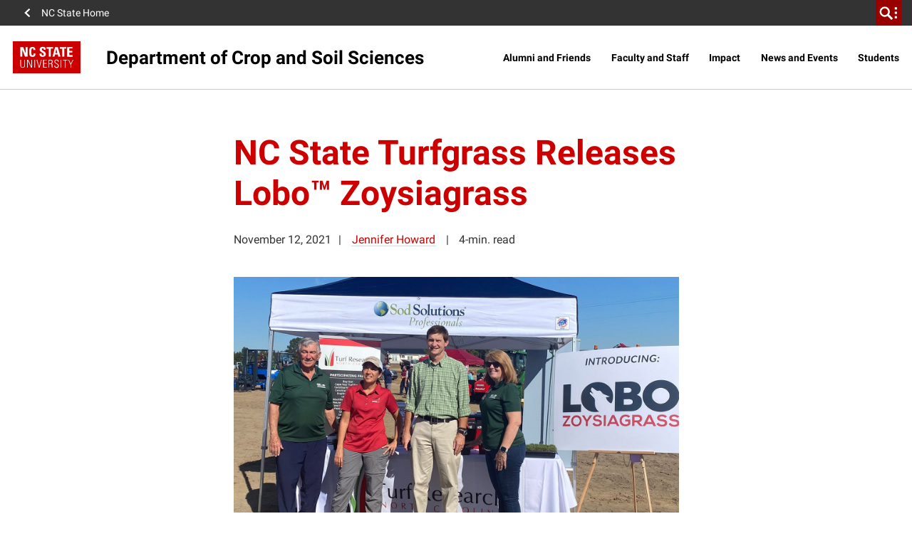

--- FILE ---
content_type: text/html; charset=UTF-8
request_url: https://cals.ncsu.edu/crop-and-soil-sciences/news/nc-state-turfgrass-releases-lobo-zoysiagrass/
body_size: 27759
content:
<!DOCTYPE html>
<html lang="en-US">
    <head>
    <meta charset="UTF-8">
    <meta http-equiv="x-ua-compatible" content="ie=edge">
    <meta name="viewport" content="width=device-width, initial-scale=1, shrink-to-fit=no">
    <title>NC State Turfgrass Releases Lobo™ Zoysiagrass | Crop and Soil Sciences</title><link rel="preload" data-rocket-preload as="image" href="https://cals.ncsu.edu/crop-and-soil-sciences/wp-content/uploads/sites/48/2021/11/Lobo-group.jpg" imagesrcset="https://cals.ncsu.edu/crop-and-soil-sciences/wp-content/uploads/sites/48/2021/11/Lobo-group.jpg 1500w, https://cals.ncsu.edu/crop-and-soil-sciences/wp-content/uploads/sites/48/2021/11/Lobo-group-300x169.jpg 300w, https://cals.ncsu.edu/crop-and-soil-sciences/wp-content/uploads/sites/48/2021/11/Lobo-group-1024x576.jpg 1024w, https://cals.ncsu.edu/crop-and-soil-sciences/wp-content/uploads/sites/48/2021/11/Lobo-group-768x432.jpg 768w, https://cals.ncsu.edu/crop-and-soil-sciences/wp-content/uploads/sites/48/2021/11/Lobo-group-1200x675.jpg 1200w, https://cals.ncsu.edu/crop-and-soil-sciences/wp-content/uploads/sites/48/2021/11/Lobo-group-950x535.jpg 950w, https://cals.ncsu.edu/crop-and-soil-sciences/wp-content/uploads/sites/48/2021/11/Lobo-group-600x338.jpg 600w, https://cals.ncsu.edu/crop-and-soil-sciences/wp-content/uploads/sites/48/2021/11/Lobo-group-460x259.jpg 460w, https://cals.ncsu.edu/crop-and-soil-sciences/wp-content/uploads/sites/48/2021/11/Lobo-group-230x129.jpg 230w" imagesizes="(max-width: 1500px) 100vw, 1500px" fetchpriority="high">
<meta name='robots' content='max-image-preview:large' />
	<style>img:is([sizes="auto" i], [sizes^="auto," i]) { contain-intrinsic-size: 3000px 1500px }</style>
	
<!-- Google Tag Manager for WordPress by gtm4wp.com -->
<script data-cfasync="false" data-pagespeed-no-defer>
	var gtm4wp_datalayer_name = "dataLayer";
	var dataLayer = dataLayer || [];
</script>
<!-- End Google Tag Manager for WordPress by gtm4wp.com --><script>
window._wpemojiSettings = {"baseUrl":"https:\/\/s.w.org\/images\/core\/emoji\/16.0.1\/72x72\/","ext":".png","svgUrl":"https:\/\/s.w.org\/images\/core\/emoji\/16.0.1\/svg\/","svgExt":".svg","source":{"concatemoji":"https:\/\/cals.ncsu.edu\/crop-and-soil-sciences\/wp-includes\/js\/wp-emoji-release.min.js?ver=6.8.3"}};
/*! This file is auto-generated */
!function(s,n){var o,i,e;function c(e){try{var t={supportTests:e,timestamp:(new Date).valueOf()};sessionStorage.setItem(o,JSON.stringify(t))}catch(e){}}function p(e,t,n){e.clearRect(0,0,e.canvas.width,e.canvas.height),e.fillText(t,0,0);var t=new Uint32Array(e.getImageData(0,0,e.canvas.width,e.canvas.height).data),a=(e.clearRect(0,0,e.canvas.width,e.canvas.height),e.fillText(n,0,0),new Uint32Array(e.getImageData(0,0,e.canvas.width,e.canvas.height).data));return t.every(function(e,t){return e===a[t]})}function u(e,t){e.clearRect(0,0,e.canvas.width,e.canvas.height),e.fillText(t,0,0);for(var n=e.getImageData(16,16,1,1),a=0;a<n.data.length;a++)if(0!==n.data[a])return!1;return!0}function f(e,t,n,a){switch(t){case"flag":return n(e,"\ud83c\udff3\ufe0f\u200d\u26a7\ufe0f","\ud83c\udff3\ufe0f\u200b\u26a7\ufe0f")?!1:!n(e,"\ud83c\udde8\ud83c\uddf6","\ud83c\udde8\u200b\ud83c\uddf6")&&!n(e,"\ud83c\udff4\udb40\udc67\udb40\udc62\udb40\udc65\udb40\udc6e\udb40\udc67\udb40\udc7f","\ud83c\udff4\u200b\udb40\udc67\u200b\udb40\udc62\u200b\udb40\udc65\u200b\udb40\udc6e\u200b\udb40\udc67\u200b\udb40\udc7f");case"emoji":return!a(e,"\ud83e\udedf")}return!1}function g(e,t,n,a){var r="undefined"!=typeof WorkerGlobalScope&&self instanceof WorkerGlobalScope?new OffscreenCanvas(300,150):s.createElement("canvas"),o=r.getContext("2d",{willReadFrequently:!0}),i=(o.textBaseline="top",o.font="600 32px Arial",{});return e.forEach(function(e){i[e]=t(o,e,n,a)}),i}function t(e){var t=s.createElement("script");t.src=e,t.defer=!0,s.head.appendChild(t)}"undefined"!=typeof Promise&&(o="wpEmojiSettingsSupports",i=["flag","emoji"],n.supports={everything:!0,everythingExceptFlag:!0},e=new Promise(function(e){s.addEventListener("DOMContentLoaded",e,{once:!0})}),new Promise(function(t){var n=function(){try{var e=JSON.parse(sessionStorage.getItem(o));if("object"==typeof e&&"number"==typeof e.timestamp&&(new Date).valueOf()<e.timestamp+604800&&"object"==typeof e.supportTests)return e.supportTests}catch(e){}return null}();if(!n){if("undefined"!=typeof Worker&&"undefined"!=typeof OffscreenCanvas&&"undefined"!=typeof URL&&URL.createObjectURL&&"undefined"!=typeof Blob)try{var e="postMessage("+g.toString()+"("+[JSON.stringify(i),f.toString(),p.toString(),u.toString()].join(",")+"));",a=new Blob([e],{type:"text/javascript"}),r=new Worker(URL.createObjectURL(a),{name:"wpTestEmojiSupports"});return void(r.onmessage=function(e){c(n=e.data),r.terminate(),t(n)})}catch(e){}c(n=g(i,f,p,u))}t(n)}).then(function(e){for(var t in e)n.supports[t]=e[t],n.supports.everything=n.supports.everything&&n.supports[t],"flag"!==t&&(n.supports.everythingExceptFlag=n.supports.everythingExceptFlag&&n.supports[t]);n.supports.everythingExceptFlag=n.supports.everythingExceptFlag&&!n.supports.flag,n.DOMReady=!1,n.readyCallback=function(){n.DOMReady=!0}}).then(function(){return e}).then(function(){var e;n.supports.everything||(n.readyCallback(),(e=n.source||{}).concatemoji?t(e.concatemoji):e.wpemoji&&e.twemoji&&(t(e.twemoji),t(e.wpemoji)))}))}((window,document),window._wpemojiSettings);
</script>
<link rel='stylesheet' id='tribe-events-pro-mini-calendar-block-styles-css' href='https://cals.ncsu.edu/crop-and-soil-sciences/wp-content/plugins/events-calendar-pro/build/css/tribe-events-pro-mini-calendar-block.css?ver=7.7.11' media='all' />
<style id='wp-emoji-styles-inline-css'>

	img.wp-smiley, img.emoji {
		display: inline !important;
		border: none !important;
		box-shadow: none !important;
		height: 1em !important;
		width: 1em !important;
		margin: 0 0.07em !important;
		vertical-align: -0.1em !important;
		background: none !important;
		padding: 0 !important;
	}
</style>
<style id='classic-theme-styles-inline-css'>
/*! This file is auto-generated */
.wp-block-button__link{color:#fff;background-color:#32373c;border-radius:9999px;box-shadow:none;text-decoration:none;padding:calc(.667em + 2px) calc(1.333em + 2px);font-size:1.125em}.wp-block-file__button{background:#32373c;color:#fff;text-decoration:none}
</style>
<style id='global-styles-inline-css'>
:root{--wp--preset--aspect-ratio--square: 1;--wp--preset--aspect-ratio--4-3: 4/3;--wp--preset--aspect-ratio--3-4: 3/4;--wp--preset--aspect-ratio--3-2: 3/2;--wp--preset--aspect-ratio--2-3: 2/3;--wp--preset--aspect-ratio--16-9: 16/9;--wp--preset--aspect-ratio--9-16: 9/16;--wp--preset--color--black: #000000;--wp--preset--color--cyan-bluish-gray: #abb8c3;--wp--preset--color--white: #ffffff;--wp--preset--color--pale-pink: #f78da7;--wp--preset--color--vivid-red: #cf2e2e;--wp--preset--color--luminous-vivid-orange: #ff6900;--wp--preset--color--luminous-vivid-amber: #fcb900;--wp--preset--color--light-green-cyan: #7bdcb5;--wp--preset--color--vivid-green-cyan: #00d084;--wp--preset--color--pale-cyan-blue: #8ed1fc;--wp--preset--color--vivid-cyan-blue: #0693e3;--wp--preset--color--vivid-purple: #9b51e0;--wp--preset--color--red-400: #CC0000;--wp--preset--color--reynolds-400: #990000;--wp--preset--color--orange-400: #d14905;--wp--preset--color--green-400: #6f7d1c;--wp--preset--color--aqua-400: #008473;--wp--preset--color--blue-400: #427e93;--wp--preset--color--indigo-400: #4156a1;--wp--preset--color--gray-600: #666666;--wp--preset--color--gray-800: #333333;--wp--preset--gradient--vivid-cyan-blue-to-vivid-purple: linear-gradient(135deg,rgba(6,147,227,1) 0%,rgb(155,81,224) 100%);--wp--preset--gradient--light-green-cyan-to-vivid-green-cyan: linear-gradient(135deg,rgb(122,220,180) 0%,rgb(0,208,130) 100%);--wp--preset--gradient--luminous-vivid-amber-to-luminous-vivid-orange: linear-gradient(135deg,rgba(252,185,0,1) 0%,rgba(255,105,0,1) 100%);--wp--preset--gradient--luminous-vivid-orange-to-vivid-red: linear-gradient(135deg,rgba(255,105,0,1) 0%,rgb(207,46,46) 100%);--wp--preset--gradient--very-light-gray-to-cyan-bluish-gray: linear-gradient(135deg,rgb(238,238,238) 0%,rgb(169,184,195) 100%);--wp--preset--gradient--cool-to-warm-spectrum: linear-gradient(135deg,rgb(74,234,220) 0%,rgb(151,120,209) 20%,rgb(207,42,186) 40%,rgb(238,44,130) 60%,rgb(251,105,98) 80%,rgb(254,248,76) 100%);--wp--preset--gradient--blush-light-purple: linear-gradient(135deg,rgb(255,206,236) 0%,rgb(152,150,240) 100%);--wp--preset--gradient--blush-bordeaux: linear-gradient(135deg,rgb(254,205,165) 0%,rgb(254,45,45) 50%,rgb(107,0,62) 100%);--wp--preset--gradient--luminous-dusk: linear-gradient(135deg,rgb(255,203,112) 0%,rgb(199,81,192) 50%,rgb(65,88,208) 100%);--wp--preset--gradient--pale-ocean: linear-gradient(135deg,rgb(255,245,203) 0%,rgb(182,227,212) 50%,rgb(51,167,181) 100%);--wp--preset--gradient--electric-grass: linear-gradient(135deg,rgb(202,248,128) 0%,rgb(113,206,126) 100%);--wp--preset--gradient--midnight: linear-gradient(135deg,rgb(2,3,129) 0%,rgb(40,116,252) 100%);--wp--preset--font-size--small: 13px;--wp--preset--font-size--medium: 20px;--wp--preset--font-size--large: 36px;--wp--preset--font-size--x-large: 42px;--wp--preset--font-size--normal: 16px;--wp--preset--spacing--20: 0.44rem;--wp--preset--spacing--30: 0.67rem;--wp--preset--spacing--40: 1rem;--wp--preset--spacing--50: 1.5rem;--wp--preset--spacing--60: 2.25rem;--wp--preset--spacing--70: 3.38rem;--wp--preset--spacing--80: 5.06rem;--wp--preset--shadow--natural: 6px 6px 9px rgba(0, 0, 0, 0.2);--wp--preset--shadow--deep: 12px 12px 50px rgba(0, 0, 0, 0.4);--wp--preset--shadow--sharp: 6px 6px 0px rgba(0, 0, 0, 0.2);--wp--preset--shadow--outlined: 6px 6px 0px -3px rgba(255, 255, 255, 1), 6px 6px rgba(0, 0, 0, 1);--wp--preset--shadow--crisp: 6px 6px 0px rgba(0, 0, 0, 1);}:where(.is-layout-flex){gap: 0.5em;}:where(.is-layout-grid){gap: 0.5em;}body .is-layout-flex{display: flex;}.is-layout-flex{flex-wrap: wrap;align-items: center;}.is-layout-flex > :is(*, div){margin: 0;}body .is-layout-grid{display: grid;}.is-layout-grid > :is(*, div){margin: 0;}:where(.wp-block-columns.is-layout-flex){gap: 2em;}:where(.wp-block-columns.is-layout-grid){gap: 2em;}:where(.wp-block-post-template.is-layout-flex){gap: 1.25em;}:where(.wp-block-post-template.is-layout-grid){gap: 1.25em;}.has-black-color{color: var(--wp--preset--color--black) !important;}.has-cyan-bluish-gray-color{color: var(--wp--preset--color--cyan-bluish-gray) !important;}.has-white-color{color: var(--wp--preset--color--white) !important;}.has-pale-pink-color{color: var(--wp--preset--color--pale-pink) !important;}.has-vivid-red-color{color: var(--wp--preset--color--vivid-red) !important;}.has-luminous-vivid-orange-color{color: var(--wp--preset--color--luminous-vivid-orange) !important;}.has-luminous-vivid-amber-color{color: var(--wp--preset--color--luminous-vivid-amber) !important;}.has-light-green-cyan-color{color: var(--wp--preset--color--light-green-cyan) !important;}.has-vivid-green-cyan-color{color: var(--wp--preset--color--vivid-green-cyan) !important;}.has-pale-cyan-blue-color{color: var(--wp--preset--color--pale-cyan-blue) !important;}.has-vivid-cyan-blue-color{color: var(--wp--preset--color--vivid-cyan-blue) !important;}.has-vivid-purple-color{color: var(--wp--preset--color--vivid-purple) !important;}.has-black-background-color{background-color: var(--wp--preset--color--black) !important;}.has-cyan-bluish-gray-background-color{background-color: var(--wp--preset--color--cyan-bluish-gray) !important;}.has-white-background-color{background-color: var(--wp--preset--color--white) !important;}.has-pale-pink-background-color{background-color: var(--wp--preset--color--pale-pink) !important;}.has-vivid-red-background-color{background-color: var(--wp--preset--color--vivid-red) !important;}.has-luminous-vivid-orange-background-color{background-color: var(--wp--preset--color--luminous-vivid-orange) !important;}.has-luminous-vivid-amber-background-color{background-color: var(--wp--preset--color--luminous-vivid-amber) !important;}.has-light-green-cyan-background-color{background-color: var(--wp--preset--color--light-green-cyan) !important;}.has-vivid-green-cyan-background-color{background-color: var(--wp--preset--color--vivid-green-cyan) !important;}.has-pale-cyan-blue-background-color{background-color: var(--wp--preset--color--pale-cyan-blue) !important;}.has-vivid-cyan-blue-background-color{background-color: var(--wp--preset--color--vivid-cyan-blue) !important;}.has-vivid-purple-background-color{background-color: var(--wp--preset--color--vivid-purple) !important;}.has-black-border-color{border-color: var(--wp--preset--color--black) !important;}.has-cyan-bluish-gray-border-color{border-color: var(--wp--preset--color--cyan-bluish-gray) !important;}.has-white-border-color{border-color: var(--wp--preset--color--white) !important;}.has-pale-pink-border-color{border-color: var(--wp--preset--color--pale-pink) !important;}.has-vivid-red-border-color{border-color: var(--wp--preset--color--vivid-red) !important;}.has-luminous-vivid-orange-border-color{border-color: var(--wp--preset--color--luminous-vivid-orange) !important;}.has-luminous-vivid-amber-border-color{border-color: var(--wp--preset--color--luminous-vivid-amber) !important;}.has-light-green-cyan-border-color{border-color: var(--wp--preset--color--light-green-cyan) !important;}.has-vivid-green-cyan-border-color{border-color: var(--wp--preset--color--vivid-green-cyan) !important;}.has-pale-cyan-blue-border-color{border-color: var(--wp--preset--color--pale-cyan-blue) !important;}.has-vivid-cyan-blue-border-color{border-color: var(--wp--preset--color--vivid-cyan-blue) !important;}.has-vivid-purple-border-color{border-color: var(--wp--preset--color--vivid-purple) !important;}.has-vivid-cyan-blue-to-vivid-purple-gradient-background{background: var(--wp--preset--gradient--vivid-cyan-blue-to-vivid-purple) !important;}.has-light-green-cyan-to-vivid-green-cyan-gradient-background{background: var(--wp--preset--gradient--light-green-cyan-to-vivid-green-cyan) !important;}.has-luminous-vivid-amber-to-luminous-vivid-orange-gradient-background{background: var(--wp--preset--gradient--luminous-vivid-amber-to-luminous-vivid-orange) !important;}.has-luminous-vivid-orange-to-vivid-red-gradient-background{background: var(--wp--preset--gradient--luminous-vivid-orange-to-vivid-red) !important;}.has-very-light-gray-to-cyan-bluish-gray-gradient-background{background: var(--wp--preset--gradient--very-light-gray-to-cyan-bluish-gray) !important;}.has-cool-to-warm-spectrum-gradient-background{background: var(--wp--preset--gradient--cool-to-warm-spectrum) !important;}.has-blush-light-purple-gradient-background{background: var(--wp--preset--gradient--blush-light-purple) !important;}.has-blush-bordeaux-gradient-background{background: var(--wp--preset--gradient--blush-bordeaux) !important;}.has-luminous-dusk-gradient-background{background: var(--wp--preset--gradient--luminous-dusk) !important;}.has-pale-ocean-gradient-background{background: var(--wp--preset--gradient--pale-ocean) !important;}.has-electric-grass-gradient-background{background: var(--wp--preset--gradient--electric-grass) !important;}.has-midnight-gradient-background{background: var(--wp--preset--gradient--midnight) !important;}.has-small-font-size{font-size: var(--wp--preset--font-size--small) !important;}.has-medium-font-size{font-size: var(--wp--preset--font-size--medium) !important;}.has-large-font-size{font-size: var(--wp--preset--font-size--large) !important;}.has-x-large-font-size{font-size: var(--wp--preset--font-size--x-large) !important;}
:where(.wp-block-post-template.is-layout-flex){gap: 1.25em;}:where(.wp-block-post-template.is-layout-grid){gap: 1.25em;}
:where(.wp-block-columns.is-layout-flex){gap: 2em;}:where(.wp-block-columns.is-layout-grid){gap: 2em;}
:root :where(.wp-block-pullquote){font-size: 1.5em;line-height: 1.6;}
</style>
<link rel='stylesheet' id='ncstate_cals_shortcodes_styles-css' href='https://cals.ncsu.edu/crop-and-soil-sciences/wp-content/plugins/ncstate-cals-shortcodes/css/ncstate-cals-shortcodes-styles.min.css?ver=1.0.01' media='all' />
<link rel='stylesheet' id='ncst/main.css-css' href='https://cals.ncsu.edu/crop-and-soil-sciences/wp-content/themes/ncstate-theme/dist/styles/mainStyle.css?ver=0effb3f8d1b3745f755d' media='all' />
<link rel='stylesheet' id='ncst/ncstate-people/ncstThemeSupport.css-css' href='https://cals.ncsu.edu/crop-and-soil-sciences/wp-content/plugins/ncstate-people/src/NCStateThemeSupport/dist/styles/ncstThemeSupport.css?ver=6.8.3' media='all' />
<style id='ncst/ncstate-people/ncstThemeSupport.css-inline-css'>

				:root {
					--brand-primary: #CC0000;
					--brand-primary-dark: #990000;
					--brand-primary-extra-dark: #5e0000;
					--brand-secondary: #990000;
					--brand-tertiary1: #d14905;
					--brand-tertiary2: #6F7D1C;
					--brand-tertiary3: #008473;
					--brand-tertiary4: #427e93;
					--brand-tertiary5: #4156a1;
					--brand-primary-active: #990000;
					--brand-secondary-active: #3e0000;
					--brand-tertiary1-active: #910e01;
					--brand-tertiary2-active: #2f3a03;
					--brand-tertiary3-active: #00444c;
					--brand-tertiary4-active: #12394d;
					--brand-tertiary5-active: #192668;
					--white: #FFFFFF;
					--black: #000000;
					--blue: #427e93;
					--green: #6F7D1C;
					--red: #CC0000;
					--very-light-gray: #f2f2f2;
					--light-gray: #CCCCCC;
					--mid-gray: #666666;
					--dark-gray: #333333;
				}
			
</style>
<link rel='stylesheet' id='ncstate-campaign-sticker-css' href='https://cals.ncsu.edu/crop-and-soil-sciences/wp-content/plugins/ncstate-campaign-sticker/style.css?ver=1' media='all' />
<link rel='stylesheet' id='gravityFormsStyling-css' href='https://cals.ncsu.edu/crop-and-soil-sciences/wp-content/themes/ncstate-theme/app/ThirdPartySupport/dist/styles/gravityForms.css' media='all' />
<link rel='stylesheet' id='tec-variables-skeleton-css' href='https://cals.ncsu.edu/crop-and-soil-sciences/wp-content/plugins/the-events-calendar/common/build/css/variables-skeleton.css?ver=6.10.0' media='all' />
<link rel='stylesheet' id='tec-variables-full-css' href='https://cals.ncsu.edu/crop-and-soil-sciences/wp-content/plugins/the-events-calendar/common/build/css/variables-full.css?ver=6.10.0' media='all' />
<link rel='stylesheet' id='tribe-common-skeleton-style-css' href='https://cals.ncsu.edu/crop-and-soil-sciences/wp-content/plugins/the-events-calendar/common/build/css/common-skeleton.css?ver=6.10.0' media='all' />
<link rel='stylesheet' id='tribe-common-full-style-css' href='https://cals.ncsu.edu/crop-and-soil-sciences/wp-content/plugins/the-events-calendar/common/build/css/common-full.css?ver=6.10.0' media='all' />
<link rel='stylesheet' id='tribe-events-views-v2-bootstrap-datepicker-styles-css' href='https://cals.ncsu.edu/crop-and-soil-sciences/wp-content/plugins/the-events-calendar/vendor/bootstrap-datepicker/css/bootstrap-datepicker.standalone.min.css?ver=6.15.12.2' media='all' />
<link rel='stylesheet' id='tribe-tooltipster-css-css' href='https://cals.ncsu.edu/crop-and-soil-sciences/wp-content/plugins/the-events-calendar/common/vendor/tooltipster/tooltipster.bundle.min.css?ver=6.10.0' media='all' />
<link rel='stylesheet' id='tribe-events-views-v2-skeleton-css' href='https://cals.ncsu.edu/crop-and-soil-sciences/wp-content/plugins/the-events-calendar/build/css/views-skeleton.css?ver=6.15.12.2' media='all' />
<link rel='stylesheet' id='tribe-events-views-v2-full-css' href='https://cals.ncsu.edu/crop-and-soil-sciences/wp-content/plugins/the-events-calendar/build/css/views-full.css?ver=6.15.12.2' media='all' />
<link rel='stylesheet' id='ncst-tec-styles-css' href='https://cals.ncsu.edu/crop-and-soil-sciences/wp-content/themes/ncstate-theme/app/ThirdPartySupport/dist/styles/ncst-tec.css' media='all' />
<link rel='stylesheet' id='ncst/pages/main.css-css' href='https://cals.ncsu.edu/crop-and-soil-sciences/wp-content/plugins/ncstate-pages/dist/styles/mainStyle.css?ver=f157b6fb22451ce711d5' media='all' />
<link rel='stylesheet' id='ncst/pages/blocks.css-css' href='https://cals.ncsu.edu/crop-and-soil-sciences/wp-content/plugins/ncstate-pages/dist/styles/blocks.css?ver=6770ca76188609b1b9d5' media='all' />
<link rel='stylesheet' id='ncst/ncstate-people/ncstate-theme-v3/ncstThemeSupport.css-css' href='https://cals.ncsu.edu/crop-and-soil-sciences/wp-content/plugins/ncstate-people/src/NCStateThemeSupport/ncstate-theme-v3/ncstThemeSupport.css?ver=6.8.3' media='all' />
<link rel='stylesheet' id='ncst/ncstate-people/ncstate-theme-v3/blocks.css-css' href='https://cals.ncsu.edu/crop-and-soil-sciences/wp-content/plugins/ncstate-people/src/NCStateThemeSupport/ncstate-theme-v3/blocks.css?ver=6.8.3' media='all' />
<link rel='stylesheet' id='ncst/blocks.css-css' href='https://cals.ncsu.edu/crop-and-soil-sciences/wp-content/themes/ncstate-theme/dist/styles/blocks.css?ver=a94c9e34d98764cd32aa' media='all' />
<link rel='stylesheet' id='ncst/stories/main.css-css' href='https://cals.ncsu.edu/crop-and-soil-sciences/wp-content/plugins/ncstate-stories/dist/styles/mainStyle.css?ver=ef5e37c44a9d7bde2d7f' media='all' />
<link rel='stylesheet' id='ncst/stories/blocks.css-css' href='https://cals.ncsu.edu/crop-and-soil-sciences/wp-content/plugins/ncstate-stories/dist/styles/blocks.css?ver=1418034ed1c7e5a3290c' media='all' />
<link rel='stylesheet' id='ncst/components.css-css' href='https://cals.ncsu.edu/crop-and-soil-sciences/wp-content/themes/ncstate-theme/dist/styles/components.css?ver=3ce9a8ec990e5792f5ae' media='all' />
<link rel='stylesheet' id='ncst/print.css-css' href='https://cals.ncsu.edu/crop-and-soil-sciences/wp-content/themes/ncstate-theme/dist/styles/print.css?ver=cb769ba27ae7f085ff9b' media='print' />
<link rel='stylesheet' id='ncstc-give-now-sticker-css' href='https://cals.ncsu.edu/wp-content/plugins/ncstate-cals-give-now-sticker/dist/ncstc-give-now-sticker.css?ver=1647050220' media='all' />
<script src="https://cals.ncsu.edu/crop-and-soil-sciences/wp-includes/js/jquery/jquery.min.js?ver=3.7.1" id="jquery-core-js"></script>
<script src="https://cals.ncsu.edu/crop-and-soil-sciences/wp-includes/js/jquery/jquery-migrate.min.js?ver=3.4.1" id="jquery-migrate-js"></script>
<link rel="https://api.w.org/" href="https://cals.ncsu.edu/crop-and-soil-sciences/wp-json/" /><link rel="alternate" title="JSON" type="application/json" href="https://cals.ncsu.edu/crop-and-soil-sciences/wp-json/wp/v2/posts/12560" /><link rel="EditURI" type="application/rsd+xml" title="RSD" href="https://cals.ncsu.edu/crop-and-soil-sciences/xmlrpc.php?rsd" />
<meta name="generator" content="WordPress 6.8.3" />
<link rel="canonical" href="https://cals.ncsu.edu/crop-and-soil-sciences/news/nc-state-turfgrass-releases-lobo-zoysiagrass/" />
<link rel='shortlink' href='https://cals.ncsu.edu/crop-and-soil-sciences/?p=12560' />
<link rel="alternate" title="oEmbed (JSON)" type="application/json+oembed" href="https://cals.ncsu.edu/crop-and-soil-sciences/wp-json/oembed/1.0/embed?url=https%3A%2F%2Fcals.ncsu.edu%2Fcrop-and-soil-sciences%2Fnews%2Fnc-state-turfgrass-releases-lobo-zoysiagrass%2F" />
<link rel="alternate" title="oEmbed (XML)" type="text/xml+oembed" href="https://cals.ncsu.edu/crop-and-soil-sciences/wp-json/oembed/1.0/embed?url=https%3A%2F%2Fcals.ncsu.edu%2Fcrop-and-soil-sciences%2Fnews%2Fnc-state-turfgrass-releases-lobo-zoysiagrass%2F&#038;format=xml" />
<meta name="tec-api-version" content="v1"><meta name="tec-api-origin" content="https://cals.ncsu.edu/crop-and-soil-sciences"><link rel="alternate" href="https://cals.ncsu.edu/crop-and-soil-sciences/wp-json/tribe/events/v1/" />
<!-- Google Tag Manager for WordPress by gtm4wp.com -->
<!-- GTM Container placement set to manual -->
<script data-cfasync="false" data-pagespeed-no-defer>
	var dataLayer_content = {"pagePostType":"post","pagePostType2":"single-post","pageCategory":["extension","impact","research"],"pageAttributes":["dot","plant-breeding","turfgrass-breeding"],"pagePostAuthor":"Jennifer Howard"};
	dataLayer.push( dataLayer_content );
</script>
<script data-cfasync="false" data-pagespeed-no-defer>
(function(w,d,s,l,i){w[l]=w[l]||[];w[l].push({'gtm.start':
new Date().getTime(),event:'gtm.js'});var f=d.getElementsByTagName(s)[0],
j=d.createElement(s),dl=l!='dataLayer'?'&l='+l:'';j.async=true;j.src=
'//www.googletagmanager.com/gtm.js?id='+i+dl;f.parentNode.insertBefore(j,f);
})(window,document,'script','dataLayer','GTM-W7TRV2F');
</script>
<!-- End Google Tag Manager for WordPress by gtm4wp.com --><link rel="dns-prefetch" href="https://cdn.ncsu.edu" />
<link rel="preconnect" href="https://fonts.googleapis.com">
<link rel="preconnect" href="https://fonts.gstatic.com" crossorigin>
<!-- Prefetch all Univers font weights -->
<link rel="preload" href="https://fonts.gstatic.com/s/robotoslab/v16/BngMUXZYTXPIvIBgJJSb6ufN5qWr4xCC.woff2" as="font" type="font/woff2" crossorigin />
<link rel="preload" href="https://fonts.gstatic.com/s/roboto/v29/KFOlCnqEu92Fr1MmSU5fBBc4AMP6lQ.woff2" as="font" type="font/woff2" crossorigin />
<link rel="preload" href="https://fonts.gstatic.com/s/robotocondensed/v19/ieVg2ZhZI2eCN5jzbjEETS9weq8-19eDpCEobdNZUSdy4Q.woff2" as="font" type="font/woff2" crossorigin />
            <link rel="icon" type="image/x-icon" href="https://cdn.ncsu.edu/brand-assets/favicons/favicon.ico" sizes="any">
            <link rel="icon" href="https://cdn.ncsu.edu/brand-assets/favicons/favicon.svg" type="image/svg+xml">
            <link rel="apple-touch-icon" href="https://cdn.ncsu.edu/brand-assets/favicons/apple-touch-icon.png">
            <link rel="manifest" href="https://cdn.ncsu.edu/brand-assets/favicons/manifest.webmanifest">
        <!-- Search Engine -->
<meta name="name" content="NC State Turfgrass Releases Lobo™ Zoysiagrass">
<meta name="description" content="NC State&#039;s Turfgrass Breeding and Genetics program, under the direction of Susana Milla-Lewis, introduces Lobo™ Zoysiagrass, a drought-tolerant warm-season turfgrass for home and commercial landscapes.">
<meta name="image" content="https://cals.ncsu.edu/crop-and-soil-sciences/wp-content/uploads/sites/48/2021/11/Lobo-group.jpg">
<!-- Open Graph general (Facebook, Pinterest & Google+) -->
<meta property="og:title" content="NC State Turfgrass Releases Lobo™ Zoysiagrass">
<meta property="og:type" content="website">
<meta property="og:url" content="https://cals.ncsu.edu/crop-and-soil-sciences/news/nc-state-turfgrass-releases-lobo-zoysiagrass/">

<meta property="og:image" content="https://cals.ncsu.edu/crop-and-soil-sciences/wp-content/uploads/sites/48/2021/11/Lobo-group.jpg">

<meta property="og:description" content="NC State&#039;s Turfgrass Breeding and Genetics program, under the direction of Susana Milla-Lewis, introduces Lobo™ Zoysiagrass, a drought-tolerant warm-season turfgrass for home and commercial landscapes.">
<meta property="og:site_name" content="Crop and Soil Sciences">

<!-- if post type is 'article', append additional meta fields -->
<!-- Twitter -->
<meta name="twitter:card" content="summary">
<meta name="twitter:title" content="NC State Turfgrass Releases Lobo™ Zoysiagrass">
<meta name="twitter:description" content="NC State&#039;s Turfgrass Breeding and Genetics program, under the direction of Susana Milla-Lewis, introduces Lobo™ Zoysiagrass, a drought-tolerant warm-season turfgrass for home and commercial landscapes.">
<meta name="twitter:site" content="">
<meta name="twitter:image:src" content="https://cals.ncsu.edu/crop-and-soil-sciences/wp-content/uploads/sites/48/2021/11/Lobo-group.jpg">
<link rel="icon" href="https://cdn.ncsu.edu/brand-assets/favicons/favicon.ico" sizes="32x32" />
<link rel="icon" href="https://cdn.ncsu.edu/brand-assets/favicons/favicon.ico" sizes="192x192" />
<link rel="apple-touch-icon" href="https://cdn.ncsu.edu/brand-assets/favicons/favicon.ico" />
<meta name="msapplication-TileImage" content="https://cdn.ncsu.edu/brand-assets/favicons/favicon.ico" />
		<style id="wp-custom-css">
			

.wp-block-ncst-buttons.ncstc-text-aligned-button {
display: block;
}

.ncstc-single-button-near-aside{
	display:block;
}

body.archive.category .sidebar-nav ul ul.menu ul.sub-menu,
body.single-post .sidebar-nav ul ul.menu ul.sub-menu {
    display:block
}
.wp-block-ncst-column.ncst-column.has-gray-800-background-color:empty {
    display: none;
}		</style>
		<noscript><style id="rocket-lazyload-nojs-css">.rll-youtube-player, [data-lazy-src]{display:none !important;}</style></noscript><meta name="generator" content="WP Rocket 3.20.1.2" data-wpr-features="wpr_lazyload_iframes wpr_oci" /></head>
    <body class="wp-singular post-template-default single single-post postid-12560 single-format-standard wp-embed-responsive wp-theme-ncstate-theme tribe-no-js page-template-nc-state-theme nc-state-turfgrass-releases-lobo-zoysiagrass wp-classic app-data index-data singular-data single-data single-post-data single-post-nc-state-turfgrass-releases-lobo-zoysiagrass-data">
        
<!-- GTM Container placement set to manual -->
<!-- Google Tag Manager (noscript) -->
				<noscript><iframe src="https://www.googletagmanager.com/ns.html?id=GTM-W7TRV2F" height="0" width="0" style="display:none;visibility:hidden" aria-hidden="true"></iframe></noscript>
<!-- End Google Tag Manager (noscript) -->
<!-- GTM Container placement set to manual -->
<!-- Google Tag Manager (noscript) --><a class="sr-only" href="#main-content">Skip to main content</a>
          <div id="ncstate-utility-bar"
              data-prop-show-brick=""
              data-prop-cse-id=""
              data-prop-wolf-alert="1"
              data-prop-low-priority="0"></div>
              <script src="https://cdn.ncsu.edu/brand-assets/utility-bar/v3/ncstate-utility-bar.js"></script>
			<!-- Global site tag (gtag.js) - Google Analytics -->
			<script async src="https://www.googletagmanager.com/gtag/js?id=G-3BCCQK39HR"></script>
			<script>
			  window.dataLayer = window.dataLayer || [];
			  function gtag(){dataLayer.push(arguments);}
			  gtag("js", new Date());

			  gtag("config", "G-3BCCQK39HR");
			</script>
			            <div  class="wolficon-sprites" style="display:none">
                <svg xmlns="http://www.w3.org/2000/svg" xmlns:xlink="http://www.w3.org/1999/xlink"><symbol viewBox="0 0 512 512" id="wolficon-360" xmlns="http://www.w3.org/2000/svg"><path d="M101.34 150.11A169.23 169.23 0 01232 87.89a166.12 166.12 0 01129.78 62.22H392a193.89 193.89 0 00-160.88-86.22c-64 0-124.44 32.89-160 86.22zm260.44 211.78a169.23 169.23 0 01-130.67 62.22 166.12 166.12 0 01-129.78-62.22H71.12A193.89 193.89 0 00232 448.11c64 0 124.44-32.89 160-86.22zM64.89 292.56c0 5.33.89 22.22 21.33 22.22 13.33 0 21.33-9.78 21.33-23.11 0-24-24-24-40.89-24v-27.56c16-.89 40.89-1.78 40.89-24.89 0-13.33-9.78-19.56-20.44-19.56A24.14 24.14 0 0072 201a24.14 24.14 0 00-5.33 15.11H30.23c.89-8 1.47-17.46 9.78-28.44 10.67-13.33 28.44-17.78 46.22-17.78 41.78 0 55.11 26.67 55.11 44.44 0 27.56-24 35.56-31.11 37.33 7.11 2.67 13.33 5.33 19.56 10.67 8.89 7.11 13.33 17.78 13.33 29.33 0 27.56-25.78 48.89-59.56 48.89-11.56 0-29.33-2.67-40-11.56-16-11.56-15.11-31.11-15.11-37.33h36.44zm177.78-79.11c-.89-11.56-8.89-16-17.78-16-23.11 0-24 28.44-24 46.22a39.33 39.33 0 0132-13.33c23.11 0 47.11 16 47.11 51.56 0 18.67-4.44 32-16.89 43.56-11.56 9.78-24 15.11-42.67 15.11-56.89 0-56.89-55.11-56.89-74.67 0-32.89 4.44-67.56 27.56-84.44 14.22-10.67 31.11-11.56 37.33-11.56 24.89 0 48.89 13.33 49.78 43.56zm2.67 71.11c0-17.78-9.78-28.44-21.33-28.44-5.33 0-24 3.56-24 29.33 0 20.44 11.56 28.44 23.11 28.44 9.77 0 22.22-6.22 22.22-29.33zm107.55-114.67c23.11 0 36.44 12.44 42.67 22.22 8.89 12.44 15.11 28.44 15.11 59.56 0 38.22-8.89 88.89-58.67 88.89-41.78 0-56.89-40.89-56.89-85.33.01-22.23 4.45-85.34 57.78-85.34zM370.67 217c-.89-4.44-4.44-19.56-17.78-19.56-9.78 0-15.11 9.78-16 14.22-5.33 16.89-5.33 41.78-5.33 46.22 0 28.44 3.56 54.22 22.22 54.22s21.33-32 21.33-54.22c.01-10.66-.88-30.21-4.44-40.88zm80.89-36.44c21.33 0 32 12.44 32 29.33 0 16-10.67 30.22-32 30.22-23.11 0-31.11-16-31.11-30.22 0-17.78 11.55-29.33 31.11-29.33zm0 48c9.78 0 13.33-5.33 13.33-18.67 0-11.56-3.56-18.67-13.33-18.67-11.56 0-13.33 11.56-13.33 19.56 0 11.55 5.33 17.78 13.33 17.78z"/></symbol><symbol viewBox="0 0 512 512" id="wolficon-arrow-down" xmlns="http://www.w3.org/2000/svg"><path d="M448 256l-35.1-34.8-132.29 132.02V63.98h-49.98v288.24L99.1 221.2 64 256l192 192 192-192z"/></symbol><symbol viewBox="0 0 512 512" id="wolficon-arrow-down-bold" xmlns="http://www.w3.org/2000/svg"><path d="M216.66 64v242.36l-97.58-103.87L64 256l192 192 192-192-53.51-53.51-99.15 103.87V64z"/></symbol><symbol viewBox="0 0 512 512" id="wolficon-arrow-down-light" xmlns="http://www.w3.org/2000/svg"><path d="M64 256l23.44-23.19L239.86 387V64h32.28v323l154.21-154.19L448 256 256 448z"/></symbol><symbol viewBox="0 0 512 512" id="wolficon-arrow-left" xmlns="http://www.w3.org/2000/svg"><path d="M256 448l34.79-35.1-132.02-132.29h289.24v-49.98H159.77L290.79 99.1 256 64 64 256l192 192z"/></symbol><symbol viewBox="0 0 512 512" id="wolficon-arrow-left-bold" xmlns="http://www.w3.org/2000/svg"><path d="M448 216.66H205.64l103.87-97.57L256 64 64 256l192 192 53.51-53.51-103.87-99.15H448z"/></symbol><symbol viewBox="0 0 512 512" id="wolficon-arrow-left-light" xmlns="http://www.w3.org/2000/svg"><path d="M256 64l23.19 23.44L125 239.86h323v32.28H125l154.19 154.21L256 448 64 256z"/></symbol><symbol viewBox="0 0 512 512" id="wolficon-arrow-right" xmlns="http://www.w3.org/2000/svg"><path d="M256 64l-34.82 35.1L353.2 231.39H63.96v49.98H352.2L221.18 412.9 256 448l192-192L256 64z"/></symbol><symbol viewBox="0 0 512 512" id="wolficon-arrow-right-bold" xmlns="http://www.w3.org/2000/svg"><path d="M64 295.34h242.36l-103.87 97.58L256 448l192-192L256 64l-53.51 53.51 103.87 99.15H64z"/></symbol><symbol viewBox="0 0 512 512" id="wolficon-arrow-right-light" xmlns="http://www.w3.org/2000/svg"><path d="M256 448l-23.19-23.44L387 272.14H64v-32.28h323L232.81 85.65 256 64l192 192z"/></symbol><symbol viewBox="0 0 512 512" id="wolficon-arrow-to-bottom" xmlns="http://www.w3.org/2000/svg"><path d="M89.74 407.24V448h332.52v-40.76zm278.89-169.47l-29-29-63.28 63.28V64h-40.73v208.09l-63.28-63.29-29 29L256 350.39z"/></symbol><symbol viewBox="0 0 512 512" id="wolficon-arrow-to-top" xmlns="http://www.w3.org/2000/svg"><path d="M422.26 104.76V64H89.74v40.76zM143.37 274.23l29 29 63.28-63.28V448h40.76V239.91l63.28 63.28 29-29L256 161.61z"/></symbol><symbol viewBox="0 0 512 512" id="wolficon-arrow-up" xmlns="http://www.w3.org/2000/svg"><path d="M64 256l35.1 34.78 132.29-132.01V448h49.98V159.77L412.9 290.78 448 256 256 63.99 64 256z"/></symbol><symbol viewBox="0 0 512 512" id="wolficon-arrow-up-bold" xmlns="http://www.w3.org/2000/svg"><path d="M295.34 448V205.64l97.57 103.87L448 256 256 64 64 256l53.51 53.51 99.15-103.87V448z"/></symbol><symbol viewBox="0 0 512 512" id="wolficon-arrow-up-light" xmlns="http://www.w3.org/2000/svg"><path d="M448 256l-23.44 23.19L272.14 125v323h-32.28V125L85.65 279.19 64 256 256 64z"/></symbol><symbol viewBox="0 0 512 512" id="wolficon-calendar" xmlns="http://www.w3.org/2000/svg"><path d="M436.88 448H75.12V106.44H179.2V64h35.37v42.44h81.85V64h36.38v42.44h103.07V448zm-325.39-36.38h289v-268.8h-289zm225.35-51.54h-33.35V248.93a95.73 95.73 0 01-37.39 20.21l-2 1v-31.32h1c8.08-2 16.17-7.07 25.26-14.15s15.16-15.16 18.19-24.25l1-1h27.28zm-110.15 0h-33.34V248.93c-11.12 9.07-23.24 16.16-37.35 20.21l-2 1v-31.32h1c8.08-2 16.17-7.07 25.26-14.15s15.16-15.16 18.19-24.25v-1h27.28v160.66z"/></symbol><symbol viewBox="0 0 512 512" id="wolficon-check" xmlns="http://www.w3.org/2000/svg"><path d="M451.62 64L183.55 332.08 60.38 208.91l-58 56.93L183.55 448l326-326z"/></symbol><symbol viewBox="0 0 512 512" id="wolficon-checkbox" xmlns="http://www.w3.org/2000/svg"><path d="M360.53 407.47H57.6v-304h289.07L388.27 64H17.07v384h384V266.67l-40.53 39.47zM153.6 177.07l-38.4 37.33 134.4 133.33L494.93 102.4 457.6 65.07l-208 208z"/></symbol><symbol viewBox="0 0 512 512" id="wolficon-chevron-double-left-bold" xmlns="http://www.w3.org/2000/svg"><path d="M431.15 448l46-46L330 256l147.11-146-46-46-192 192zm-204.26 0l46-46-147.1-146 147.06-146-46-46-192 192z"/></symbol><symbol viewBox="0 0 512 512" id="wolficon-chevron-double-right-bold" xmlns="http://www.w3.org/2000/svg"><path d="M80.85 64l-46 46L182 256 34.89 402l46 46 192-192zm204.26 0l-46 46 147.1 146-147.06 146 46 46 192-192z"/></symbol><symbol viewBox="0 0 512 512" id="wolficon-chevron-down-bold" xmlns="http://www.w3.org/2000/svg"><path d="M304.25 327.38L448 183.63l-48.25-47.26L256 279.14 112.25 136.37 64 183.63l192 192z"/></symbol><symbol viewBox="0 0 512 512" id="wolficon-chevron-down-light" xmlns="http://www.w3.org/2000/svg"><path d="M64 171.66l23.33-23.33L256 318.65l170.47-170.31L448 171.66l-192 192z"/></symbol><symbol viewBox="0 0 512 512" id="wolficon-chevron-left-bold" xmlns="http://www.w3.org/2000/svg"><path d="M184.62 304.25L328.37 448l47.26-48.25L232.86 256l142.77-143.75L328.37 64l-192 192z"/></symbol><symbol viewBox="0 0 512 512" id="wolficon-chevron-left-light" xmlns="http://www.w3.org/2000/svg"><path d="M340.34 64l23.33 23.33L193.35 256l170.31 170.47L340.34 448l-192-192z"/></symbol><symbol viewBox="0 0 512 512" id="wolficon-chevron-right-bold" xmlns="http://www.w3.org/2000/svg"><path d="M327.38 207.75L183.63 64l-47.26 48.25L279.14 256 136.37 399.75 183.63 448l192-192z"/></symbol><symbol viewBox="0 0 512 512" id="wolficon-chevron-right-light" xmlns="http://www.w3.org/2000/svg"><path d="M171.66 448l-23.33-23.33L318.65 256 148.34 85.53 171.66 64l192 192z"/></symbol><symbol viewBox="0 0 512 512" id="wolficon-chevron-up-bold" xmlns="http://www.w3.org/2000/svg"><path d="M207.75 184.62L64 328.37l48.25 47.26L256 232.86l143.75 142.77L448 328.37l-192-192z"/></symbol><symbol viewBox="0 0 512 512" id="wolficon-chevron-up-light" xmlns="http://www.w3.org/2000/svg"><path d="M448 340.34l-23.33 23.33L256 193.35 85.53 363.66 64 340.34l192-192z"/></symbol><symbol viewBox="0 0 512 512" id="wolficon-envelope" xmlns="http://www.w3.org/2000/svg"><path d="M500.36 64H11.64L256 282.85zM148.59 257.34l-137-122.18V384.9zm214.83 0l137 124.87v-247zM256 352.67l-68.48-60.42L22.38 448h471.27L323.13 293.59z"/></symbol><symbol viewBox="0 0 512 512" id="wolficon-expand" xmlns="http://www.w3.org/2000/svg"><path d="M304 64v48h96v96h48V64zM64 64v144h48v-96h96V64zm48 240H64v144h144v-48h-96zm288 96h-96v48h144V304h-48z"/></symbol><symbol viewBox="0 0 512 512" id="wolficon-facebook" xmlns="http://www.w3.org/2000/svg"><path d="M426.8 64H85.2A21.2 21.2 0 0064 85.2v341.6A21.19 21.19 0 0085.19 448h183.94V299.5h-49.88v-58.12h49.88v-42.75c0-49.6 30.29-76.6 74.54-76.6a422.32 422.32 0 0144.71 2.25v51.82h-30.51c-24.08 0-28.74 11.44-28.74 28.23v37h57.55l-7.5 58.13h-50.05V448h97.67a21.2 21.2 0 0021.2-21.19V85.2A21.2 21.2 0 00426.8 64z"/></symbol><symbol viewBox="0 0 512 512" id="wolficon-flickr" xmlns="http://www.w3.org/2000/svg"><path d="M234.55 256c0 47-38.81 84.77-85.79 84.77a84.77 84.77 0 110-169.53c46.98-.01 85.79 37.76 85.79 84.76zM448 256a84.56 84.56 0 01-84.77 84.77c-47 0-85.79-37.79-85.79-84.77s38.81-84.77 85.79-84.77A84.56 84.56 0 01448 256z"/></symbol><symbol viewBox="0 0 512 512" id="wolficon-folder" xmlns="http://www.w3.org/2000/svg"><path d="M479.53 156.36V64H281.44v41.07l28.82 51.29zm-241.41-19.94H32.47V448h447.06V209.49H279.18z"/></symbol><symbol viewBox="0 0 512 512" id="wolficon-googleplus" xmlns="http://www.w3.org/2000/svg"><path d="M461.47 220.07h-65.12v-65.12a8.86 8.86 0 00-9-9h-18a8.86 8.86 0 00-9 9v65.12H295.3a8.86 8.86 0 00-9 9v18a8.86 8.86 0 009 9h65.12v65.12a8.86 8.86 0 009 9h18a8.86 8.86 0 009-9V256h65.12a8.86 8.86 0 009-9v-18a8.86 8.86 0 00-9.07-8.93zm-217.82 56.14c-13.47-9-25.82-23.58-25.82-28.07 0-7.86 1.12-11.23 19.09-24.7 22.46-18 34.81-41.54 34.81-66.25 0-23.58-6.74-42.67-18-57.26h9c1.12 0 3.37 0 4.49-1.12l25.82-19.09q5.05-3.37 3.37-10.11c-1.12-3.37-4.49-5.61-9-5.61H174a107.79 107.79 0 00-37 6.74c-41.54 13.47-70.74 49.4-70.74 85.33 0 51.65 40.42 89.82 93.19 90.95-1.12 4.49-2.25 7.86-2.25 12.35a40.49 40.49 0 006.74 22.46h-1.12c-50.53 0-96.56 24.7-114.53 61.75-4.49 10.11-6.74 19.09-6.74 29.19a49.66 49.66 0 007.86 26.95c10.11 19.09 33.68 34.81 65.12 42.67A271.3 271.3 0 00167.3 448a206.66 206.66 0 0046-5.61c44.91-13.47 74.11-47.16 74.11-85.33.03-35.94-11.2-58.39-43.76-80.85zm-142.6 84.21c0-26.95 33.68-50.53 71.86-50.53H174c9 0 16.84 2.25 24.7 4.49 2.25 1.12 5.61 3.37 7.86 4.49 18 12.35 29.19 20.21 32.56 33.68 1.12 3.37 1.12 6.74 1.12 10.11 0 32.56-24.7 49.4-73 49.4-36.99.01-66.19-22.45-66.19-51.64zm34.81-252.63c5.61-6.74 13.47-10.11 22.46-10.11h1.12c25.82 1.12 49.4 29.19 53.89 62.88 2.25 18-2.25 35.93-11.23 47.16q-8.42 10.11-23.58 10.11c-24.7-1.12-49.4-29.19-53.89-62.88-2.24-19.09 2.25-35.95 11.23-47.16z"/></symbol><symbol viewBox="0 0 512 512" id="wolficon-images" xmlns="http://www.w3.org/2000/svg"><path d="M54 64v318h458V64zm25 293V89h408v268z"/><path d="M405.95 188.75c18 0 32.56-15.72 32.56-33.68s-14.6-33.68-32.56-33.68a33.68 33.68 0 100 67.37zM343.07 192.12l-47.16 49.41-68.49-98.81-106.67 181.89h324.5L343.07 192.12z"/><path d="M423 423H25V153h16v-25H0v320h448v-36.5h-25V423z"/></symbol><symbol viewBox="0 0 512 512" id="wolficon-instagram" xmlns="http://www.w3.org/2000/svg"><path d="M256 98.54c50.79 0 57.9 1 77.21 1 19.3 1 29.46 4.06 35.56 7.11 9.14 3 15.24 7.11 22.35 14.22s11.17 13.21 14.22 22.35c3 7.11 6.1 16.25 7.11 35.56 1 20.32 1 26.41 1 77.21s-1 57.9-1 77.21c-1 19.3-4.06 29.46-7.11 35.56-3 9.14-7.11 15.24-14.22 22.35s-13.21 11.17-22.35 14.22c-6.1 3-16.25 6.1-35.56 7.11-20.32 1-26.41 1-77.21 1s-57.9-1-77.21-1c-19.3-1-29.46-4.06-35.56-7.11-9.14-3-15.24-7.11-22.35-14.22s-11.17-13.21-14.22-22.35c-3-6.1-6.1-16.25-7.11-35.56-1-20.32-1-26.41-1-77.21s1-56.89 1-77.21c1-19.3 4.06-28.44 7.11-35.56 3-9.14 7.11-15.24 14.22-22.35s13.21-11.17 22.35-14.22c6.1-3 16.25-6.1 35.56-7.11s26.41-1 77.21-1M256 64c-51.81 0-58.92 1-79.24 1A164.68 164.68 0 00130 74.16a102 102 0 00-33.49 22.35A96.87 96.87 0 0074.16 130 164.68 164.68 0 0065 176.76c-1 20.32-1 27.43-1 79.24s1 58.92 1 79.24A164.68 164.68 0 0074.16 382a102 102 0 0022.35 33.52A96.87 96.87 0 00130 437.84c12.19 5.08 26.41 8.13 46.73 9.14s27.43 1 79.24 1 58.92 0 79.24-1 34.54-4.06 46.73-9.14 23.37-11.17 33.52-22.35c11.17-10.16 17.27-21.33 22.35-33.52a164.68 164.68 0 009.19-46.73c1-20.32 1-27.43 1-79.24s-1-58.92-1-79.24a164.68 164.68 0 00-9.16-46.76 102 102 0 00-22.35-33.52A96.87 96.87 0 00382 74.16 164.68 164.68 0 00335.24 65c-20.32 0-27.43-1-79.24-1zm0 93.46A98.54 98.54 0 10354.54 256 98 98 0 00256 157.46zM256 320a64 64 0 1164-64 63.73 63.73 0 01-64 64zm125-166.6c0 13.21-10.16 23.37-22.35 23.37a23 23 0 01-23.37-23.37c0-12.19 10.16-22.35 23.37-22.35A22.55 22.55 0 01381 153.4z"/></symbol><symbol viewBox="0 0 512 512" id="wolficon-leaving-site" xmlns="http://www.w3.org/2000/svg"><path d="M380.24 420.23H91.77V131.76h167.21v-27.78H64V448h344.02V253.02h-27.78z"/><path d="M294.82 64v27.77h105.75L222.79 269.56l19.65 19.65 177.79-177.78v109.39H448V64z"/></symbol><symbol viewBox="0 0 512 512" id="wolficon-link" xmlns="http://www.w3.org/2000/svg"><path d="M350.15 339.39l-91.74 91.74c-11.33 11.33-24.92 17-39.64 17q-23.79 0-40.78-17l-58.9-58.9c-21.52-21.52-21.52-57.76 0-79.29l12.46-12.46 30.58 29.45-12.46 12.47c-5.66 5.66-5.66 14.72 0 19.25l58.9 58.9c2.27 3.4 5.66 4.53 10.19 4.53a10.3 10.3 0 009.06-4.53l91.74-90.61c5.66-5.66 5.66-14.72 0-19.25L270.87 242l30.58-30.58 48.7 48.7c21.52 21.51 21.52 57.75 0 79.27zm43-120.06l-12.46 12.46-30.58-30.58 12.46-12.46a14.36 14.36 0 004.53-10.19c0-3.4-2.27-6.8-4.53-9.06l-58.9-58.9c-5.66-5.66-13.59-5.66-19.25 0l-91.74 90.61a17 17 0 000 20.39l48.7 47.57-30.58 30.58L162.13 251c-10.19-10.19-15.86-24.92-15.86-39.64s5.66-29.45 15.86-39.64L253.88 80a58.15 58.15 0 0180.42 0l58.9 58.9c10.19 10.21 15.8 24.93 15.8 39.66 0 15.85-5.61 29.44-15.81 40.77z"/></symbol><symbol viewBox="0 0 512 512" id="wolficon-linkedin" xmlns="http://www.w3.org/2000/svg"><path d="M270.22 237.71zM418.54 64H93.46C78.22 64 65 76.19 65 91.43v329.14C65 435.81 78.22 448 93.46 448h325.08c15.24 0 28.44-12.19 28.44-27.43V91.43C447 76.19 433.78 64 418.54 64zM180.83 385h-57.9V212.32h57.9zm-28.45-196h-1c-19.3 0-31.49-14.22-31.49-30.48 0-17.27 13.21-29.46 32.51-29.46 20.32 0 32.51 12.19 32.51 29.46-.02 16.21-12.21 30.48-32.53 30.48zm235.68 196h-56.89v-92.43c0-23.37-8.13-38.6-29.46-38.6-16.25 0-25.4 10.16-29.46 20.32a60 60 0 00-2 14.22V385h-57.9s1-156.44 0-172.7h57.9v24.4c8.13-12.19 21.33-28.44 51.81-28.44 37.59 0 66 24.38 66 78.22z"/></symbol><symbol viewBox="0 0 512 512" id="wolficon-map-marker" xmlns="http://www.w3.org/2000/svg"><path d="M342.74 99.72a122.67 122.67 0 00-209.41 86.74c0 108.34 118.75 256.82 118.75 256.82l4 4.94 3.8-4.94S378.67 281.8 378.67 186.46a121.83 121.83 0 00-35.93-86.74zM304 234.46a67.89 67.89 0 1119.89-48 67.39 67.39 0 01-19.89 48z"/></symbol><symbol viewBox="0 0 512 512" id="wolficon-menu" xmlns="http://www.w3.org/2000/svg"><path d="M64 64v75.56h384V64zm0 384h384v-75.56H64zm0-153.6h384v-76.8H64z"/></symbol><symbol viewBox="0 0 512 512" id="wolficon-menu-light" xmlns="http://www.w3.org/2000/svg"><path d="M64 401.85h384V448H64zM64 64h384v46.15H64zm0 168h384v46.15H64z"/></symbol><symbol viewBox="0 0 512 512" id="wolficon-minus" xmlns="http://www.w3.org/2000/svg"><path d="M64 208h384v96H64z"/></symbol><symbol viewBox="0 0 512 512" id="wolficon-pause" xmlns="http://www.w3.org/2000/svg"><path d="M64 64h144v384H64zm240 0h144v384H304z"/></symbol><symbol viewBox="0 0 512 512" id="wolficon-pinterest" xmlns="http://www.w3.org/2000/svg"><path d="M265.16 64c-104.89 0-157.84 75.36-157.84 137.47 0 38.7 14.26 72.3 44.81 84.52 5.09 2 10.18 0 11.2-5.09 1-4.07 4.07-14.26 5.09-18.33 1-5.09 1-7.13-3.05-12.22-9.16-10.18-15.27-23.42-15.27-42.77 0-56 41.75-105.91 109-105.91 59.06 0 91.65 36.66 91.65 84.52 0 64.15-28.51 117.11-70.26 117.11-22.4 0-39.71-19.35-34.62-41.75 7.13-28.51 19.35-58 19.35-78.41 0-18.33-9.16-33.6-29.53-33.6-23.42 0-42.77 24.44-42.77 57 0 21.38 7.13 35.64 7.13 35.64S176.57 344 171.48 361.35c-8.15 35.64-1 79.43 0 84.52 0 2 3.05 3.05 5.09 1 2-3.05 30.55-37.68 39.71-72.3 3.05-10.18 15.27-60.08 15.27-60.08 8.15 14.26 30.55 27.49 54 27.49 71.28 0 119.14-65.17 119.14-151.73C404.68 125.1 348.67 64 265.16 64z"/></symbol><symbol viewBox="0 0 512 512" id="wolficon-play" xmlns="http://www.w3.org/2000/svg"><path d="M99 64l314 192.51L99 448z"/></symbol><symbol viewBox="0 0 512 512" id="wolficon-plus" xmlns="http://www.w3.org/2000/svg"><path d="M448 213.22H298.78V64h-85.56v149.22H64v85.57h149.22V448h85.57V298.78H448z"/></symbol><symbol viewBox="0 0 512 512" id="wolficon-question-box" xmlns="http://www.w3.org/2000/svg"><path d="M456 448h-93v-40.65h52.41v-302.7H96.62v302.7H149V448H56V64h400zM225 205.19c8.56-7.49 19.25-10.7 33.16-10.7s24.6 3.21 32.09 10.7 11.77 16 11.77 25.67a29.86 29.86 0 01-6.42 19.25c-3.21 4.28-11.77 11.77-26.74 24.6-15 11.77-25.67 23.53-29.95 33.16-5.35 9.63-7.49 22.46-7.49 37.44v11.77h47.06q-1.6-20.86 3.21-28.88c2.14-6.42 9.63-12.84 20.32-22.46 21.39-17.11 35.3-32.09 41.72-41.72a56.6 56.6 0 009.63-32.09c0-20.32-9.63-38.51-26.74-54.55-17.11-15-40.65-23.53-70.6-23.53-27.81 0-51.34 8.56-68.46 23.53S160.8 211.61 159.73 233l47.06 6.42c3.21-14.97 9.63-25.67 18.21-34.23zm6.42 203.23h51.34V448H231.4z"/></symbol><symbol viewBox="0 0 512 512" id="wolficon-rss" xmlns="http://www.w3.org/2000/svg"><path d="M114.79 345.4C87.37 345.4 64 368.76 64 396.19A50.94 50.94 0 00114.79 447c28.44 0 51.81-22.35 51.81-50.79 0-27.43-23.37-50.79-51.81-50.79M64 195v73.14c47.75 0 93.46 18.29 127 52.83 33.52 33.52 52.83 78.22 52.83 127H317A252.33 252.33 0 0064 195m0-131v74.16c170.67 0 309.84 139.17 309.84 309.84H448C448 236.7 275.3 64 64 64"/></symbol><symbol viewBox="0 0 512 512" id="wolficon-search" xmlns="http://www.w3.org/2000/svg"><path d="M448.51 404.55l-115.2-116.21A145.95 145.95 0 00210 64a144.36 144.36 0 00-103.07 42.44 142.93 142.93 0 00-43.44 103.08c0 39.41 15.16 75.79 43.45 104.08a145.92 145.92 0 00181.89 19.2L404 448zm-307.2-126.32a96.36 96.36 0 010-136.42c18.19-19.2 42.44-28.29 68.72-28.29s50.53 9.09 68.72 28.29a96.82 96.82 0 01-137.44 136.42z"/></symbol><symbol viewBox="0 0 512 512" id="wolficon-snapchat" xmlns="http://www.w3.org/2000/svg"><path d="M453.64 352.57c-55.83-8.68-80.72-66-81.85-68.28a.38.38 0 00-.38-.38c-3-6-3.77-10.94-1.89-15.09 3.39-7.54 15.09-11.32 23-14a53.79 53.79 0 016-1.89c14-5.66 20.75-12.07 20.75-20 0-6-4.9-11.69-12.45-14.33a22.14 22.14 0 00-8.68-1.51 23.91 23.91 0 00-7.92 1.51 43.49 43.49 0 01-17.73 4.9 12.15 12.15 0 01-6.79-1.89c0-2.64.38-5.66.38-8.68v-1.13c1.89-27.91 3.77-62.62-5.28-83C334.07 68.53 276.73 64 259.76 64h-8.3c-17 0-73.93 4.53-101.09 65.26-9.05 20.37-6.79 55.07-5.28 82.61.38 3.39.38 6.79.75 9.81a15.92 15.92 0 01-7.92 1.89 45.27 45.27 0 01-18.86-4.9 17.77 17.77 0 00-6.41-1.51c-8.3 0-18.48 5.66-20 13.58-1.13 6 1.51 14.33 20.37 21.88a28.25 28.25 0 006 1.89c7.92 2.64 19.61 6.41 23 14a18.86 18.86 0 01-1.89 15.09.38.38 0 01-.38.38c-.75 2.64-25.65 60-81.48 69a8.86 8.86 0 00-7.17 8.68 13.39 13.39 0 00.75 3.77c4.15 9.81 21.88 17 53.94 21.88a38 38 0 013 9.81c.75 3 1.51 6.41 2.26 9.43a9.35 9.35 0 009.81 7.17c2.64 0 5.66-.75 9.43-1.13a101.47 101.47 0 0121.88-2.64 110.67 110.67 0 0115.55 1.05c10.18 1.89 19.24 7.92 29.42 15.09 14.71 10.18 30.93 21.88 56.2 21.88h4.9c25.27 0 41.49-11.69 56.2-21.88 10.18-7.17 18.86-13.58 29.42-15.09a110.67 110.67 0 0115.47-1.13 118.33 118.33 0 0121.88 2.26 48.62 48.62 0 009.43 1.13h.75a9.05 9.05 0 009.43-7.17c1.13-3.39 1.51-6.41 2.26-9.43a43.38 43.38 0 013-9.81c32.06-4.9 49.79-12.07 53.94-21.88a13.39 13.39 0 00.75-3.77 8 8 0 00-7.13-8.63z"/></symbol><symbol viewBox="0 0 512 512" id="wolficon-sort" xmlns="http://www.w3.org/2000/svg"><path d="M256 64L128 224h256L256 64zM256 448l128-160H128l128 160z"/></symbol><symbol viewBox="0 0 512 512" id="wolficon-speaker" xmlns="http://www.w3.org/2000/svg"><path d="M0 192h64v128H0zM255.25 447.5L64 319.5v-128l191.25-128zM349.42 113.53l-41.2 41.2c26.89 26.89 42.34 62.94 41.77 101.27 0 37.76-14.3 73.81-41.77 101.27l41.2 41.2c78.96-78.96 78.96-205.98 0-284.94m73.81-73.81l-41.77 41.77c96.12 96.12 96.12 252.9 0 349.02l41.77 41.77c119.01-119.01 119.01-313.55 0-432.56"/></symbol><symbol viewBox="0 0 512 512" id="wolficon-times" xmlns="http://www.w3.org/2000/svg"><path d="M448.5 118.5l-55-55-137 136-137-136-56 55 137 137-137 137 56 56 137-137 137 137 55-56-136-137z"/></symbol><symbol viewBox="0 0 512 512" id="wolficon-tumblr" xmlns="http://www.w3.org/2000/svg"><path d="M318.28 379c-31.91 0-38.09-22.65-38.09-38.09V227.68h73.09V161.8h-73.09V64h-57.65a3.81 3.81 0 00-2.06 3.09C217.4 96.94 202 149.44 143.27 170v56.62h45.3V345c0 43.24 26.77 104 112.21 102.95 28.82-1 60.74-12.35 67.94-22.65l-19.56-55.59C343 374.9 328.58 378 318.28 379z"/></symbol><symbol viewBox="0 0 512 512" id="wolficon-twitter" xmlns="http://www.w3.org/2000/svg"><path d="M358.9 94h54.9L293.9 231.1 435 417.6H324.5L238 304.5l-99 113.1H84.1L212.4 271 77 94h113.3l78.2 103.4L358.9 94zm-19.2 290.7h30.4L173.8 125.1h-32.6l198.5 259.6z"/></symbol><symbol viewBox="0 0 512 512" id="wolficon-user" xmlns="http://www.w3.org/2000/svg"><path d="M256 300c54.52 0 98.74-52.82 98.74-118S310.53 64 256 64s-98.73 52.82-98.73 118 44.2 118 98.73 118zm64.71 21.63a123.64 123.64 0 01-130.78-.8L33 364.91V448h446v-83.1z"/></symbol><symbol viewBox="0 0 512 512" id="wolficon-video" xmlns="http://www.w3.org/2000/svg"><path d="M512 81.95L356.8 237.14V77.6H0v356.8h356.8V274.86L512 430.05z"/></symbol><symbol viewBox="0 0 512 512" id="wolficon-youtube" xmlns="http://www.w3.org/2000/svg"><path d="M501.3 132A64.33 64.33 0 00456 86.4c-39.89-10.76-200-10.76-200-10.76s-160.11 0-200 10.76A64.33 64.33 0 0010.7 132C0 172.15 0 256 0 256s0 83.85 10.7 124A64.33 64.33 0 0056 425.6c39.93 10.77 200 10.77 200 10.77s160.11 0 200-10.77a64.33 64.33 0 0045.3-45.6C512 339.85 512 256 512 256s0-83.85-10.7-124zM203.64 332.13V179.87L337.45 256z"/></symbol></svg>            </div>
                            <header class="site-header ncst-stories__header">
	<div id="ncst-stories__header-bar">
		<div id="ncst-stories__header-bar-container">
			<nav id="ncst-stories__nav" role="navigation" aria-label="Primary Site Navigation">
				<div class="ncst-stories__nav-container">

          <div class="site-home__container">
  <a id="site-home" class="site-name long-name" href="https://cals.ncsu.edu/crop-and-soil-sciences">
  	<div class="site-home__lockup">
  		<div id="site-home__brick">
  			<div id="site-home__2x2-brick">
  				<svg aria-label="NC State University" role="img" viewBox="0 0 54 25.9"><path fill="#c00" d="M0 0h54v25.9H0z"/><path fill="#fff" d="M7.5 6.7l2.2 5.7h2.1V4.7h-1.5V10l-2-5.3H6v7.7h1.6V6.7m8.2 4.7c-1 0-1-.9-1-2.9s.1-2.8 1-2.8c.5 0 .6.4.6 1.4H18c0-1.6-.6-2.5-2.3-2.5-2.6 0-2.6 2-2.6 4s0 4 2.7 4c1.5 0 2.3-.7 2.3-2.8h-1.6c0 .6 0 1.6-.7 1.6zm10.5-1.1c0-2.4-3.2-2.3-3.2-3.8a.8.8 0 0 1 .8-.8c.7 0 .8.6.8 1.2h1.5c.2-1.7-.6-2.4-2.2-2.4-2 0-2.6 1-2.6 2.2 0 2.3 3.3 2.4 3.3 3.8a.8.8 0 0 1-.8.9c-.9 0-.9-.6-.9-1.4h-1.7c0 1.3.3 2.5 2.3 2.5 1.3 0 2.7-.2 2.7-2.2zm2.4 2.1h1.6V5.9h1.8V4.8h-5.2V6h1.8v6.4m5-7.7l-2 7.7h1.5l.5-1.7h2.2l.4 1.7H38l-2.1-7.7zm.3 4.8l.7-3.4.8 3.4zm7 2.9V5.9h1.7V4.8h-5.2V6h1.8v6.4h1.6m6.9-1.2H45V9h2.4V7.8H45v-2h2.6V4.8h-4.2v7.7h4.3v-1.2M9.2 19c0 .8 0 2-1.3 2s-1.3-1.2-1.3-2v-4H6v4.4c0 1.6.9 2 1.9 2s1.8-.4 1.8-2v-4.4h-.5zm5.6 1.5L12.3 15h-1v6.3h.7v-5.6l2.6 5.6h.8V15h-.6v5.5m2.4-5.5h.5v6.3h-.5zm3.8 5.7l-1.5-5.7h-.6l1.8 6.3h.7L23 15h-.5L21 20.6m3.8-2.4H27v-.5h-2.2v-2.4h2.3V15h-2.9v6.3h3v-.5h-2.4v-2.5m6-.3c.8-.2 1-.7 1-1.5 0-1.1-.3-1.5-1.6-1.5h-1.7v6.3h.5v-3h1c1.3 0 1 1.2 1 1.4l.1 1.6h.6v-.7c0-2.3 0-2.4-1-2.6zm-.8-.2h-1v-2.3h1.1c.7 0 1 .1 1 1 0 1-.3 1.3-1.1 1.3zm5 0c-.7-.5-1.2-.5-1.2-1.5 0-.7.4-1 1.1-1 .9 0 1 .5 1 1.3h.7c0-1-.3-1.8-1.6-1.8-1 0-1.8.5-1.8 1.6 0 .6.1 1 1.3 1.7 1 .6 1.5.9 1.5 1.7a1 1 0 0 1-1 1.1c-1.2 0-1.3-.7-1.3-1.4h-.6c0 1.3.5 2 1.8 2a1.5 1.5 0 0 0 1.7-1.8c0-1.2-.8-1.3-1.6-1.9zm3.1-2.8h.6v6.3h-.6zm1.8.4h1.6v6h.5v-6h1.6V15h-3.7v.5m7.9-.5L46.3 18 44.8 15h-.6l1.8 3.7v2.6h.5v-2.6l1.8-3.7h-.5"/></svg>

  			</div>
  			<div id="site-home__2x1-brick">
  				<svg aria-label="NC State" role="img" viewBox="0 0 54 17.1"><path fill="#c00" d="M0 0h54v17H0z"/><path d="M6 12.4V4.7h2.2l2 5.3V4.7h1.6v7.7H9.7L7.6 6.7v5.7zm7.1-3.9c0-2 0-4 2.7-4 1.6 0 2.3 1 2.2 2.6h-1.6c0-1-.1-1.4-.6-1.4-1 0-1 .8-1 2.8s.1 2.9 1 2.9c.7 0 .7-1 .7-1.6h1.6c0 2-.8 2.7-2.3 2.7-2.7 0-2.7-2-2.7-4zm10.5 4c-2 0-2.4-1.1-2.3-2.5H23c0 .8 0 1.4 1 1.4a.8.8 0 0 0 .7-.9c0-1.4-3.2-1.5-3.2-3.8 0-1.2.5-2.2 2.5-2.2 1.6 0 2.4.7 2.3 2.4h-1.6c0-.6-.1-1.2-.8-1.2a.8.8 0 0 0-.8.8c0 1.5 3.2 1.4 3.2 3.8 0 2-1.4 2.2-2.7 2.2zm8.5-7.8V6h-1.8v6.5h-1.6V6h-1.8V4.7zm-.5 7.7l2.2-7.7h2.1l2.1 7.7h-1.7l-.4-1.7h-2.2l-.5 1.7zm3.1-6.2L34 9.5h1.5zm8-1.5V6H41v6.5h-1.6V6h-1.8V4.7zm.8 7.7V4.7h4.2v1.1H45v2h2.4V9H45v2.3h2.7v1.1z" fill="#fff"/></svg>

  			</div>
  		</div>
  		<span id="site-home__title">Department of Crop and Soil Sciences</span>
  	</div>
  </a>
</div>

					<button class="site-header_content-toggle ncst-stories__header-control" aria-controls="mobile-nav" aria-expanded="false">
						<svg class="wolficon wolficon-menu" role="img" aria-labelledby=wolficon-label-694446d358877 >
            <title id="wolficon-label-694446d358877">Menu</title>
            <use xlink:href="#wolficon-menu">
        </svg>
            <svg class="wolficon wolficon-times" role="img" aria-labelledby=wolficon-label-694446d35887b >
            <title id="wolficon-label-694446d35887b">Close</title>
            <use xlink:href="#wolficon-times">
        </svg>
					</button>

					<div class="ncst-stories__nav-menu-container">
						<ul id="site-navigation__menu" class="menu">
															<li class="menu-item menu-item-type-taxonomy menu-item-object-category menu-item-has-children menu-item-39430"><a href="https://cals.ncsu.edu/crop-and-soil-sciences/news/category/alumni-and-friends/">Alumni and Friends</a><span class="indicator-mask" aria-hidden="true"></span>
<ul class="sub-menu">
	<li class="menu-item menu-item-type-taxonomy menu-item-object-category menu-item-39431"><a href="https://cals.ncsu.edu/crop-and-soil-sciences/news/category/alumni-and-friends/gifts-and-awards/">Gifts and Awards</a><span class="indicator-mask" aria-hidden="true"></span></li>
</ul>
</li>
<li class="menu-item menu-item-type-taxonomy menu-item-object-category menu-item-has-children menu-item-39434"><a href="https://cals.ncsu.edu/crop-and-soil-sciences/news/category/faculty-and-staff/">Faculty and Staff</a><span class="indicator-mask" aria-hidden="true"></span>
<ul class="sub-menu">
	<li class="menu-item menu-item-type-taxonomy menu-item-object-category menu-item-39435"><a href="https://cals.ncsu.edu/crop-and-soil-sciences/news/category/faculty-and-staff/faculty-focus/">Faculty Focus</a><span class="indicator-mask" aria-hidden="true"></span></li>
	<li class="menu-item menu-item-type-taxonomy menu-item-object-category menu-item-39436"><a href="https://cals.ncsu.edu/crop-and-soil-sciences/news/category/faculty-and-staff/honors-and-awards/">Honors and Awards</a><span class="indicator-mask" aria-hidden="true"></span></li>
</ul>
</li>
<li class="menu-item menu-item-type-taxonomy menu-item-object-category current-post-ancestor current-menu-parent current-post-parent menu-item-has-children menu-item-39440"><a href="https://cals.ncsu.edu/crop-and-soil-sciences/news/category/impact/">Impact</a><span class="indicator-mask" aria-hidden="true"></span>
<ul class="sub-menu">
	<li class="menu-item menu-item-type-taxonomy menu-item-object-category menu-item-39441"><a href="https://cals.ncsu.edu/crop-and-soil-sciences/news/category/impact/academics/">Academics</a><span class="indicator-mask" aria-hidden="true"></span></li>
	<li class="menu-item menu-item-type-taxonomy menu-item-object-category current-post-ancestor current-menu-parent current-post-parent menu-item-39442"><a href="https://cals.ncsu.edu/crop-and-soil-sciences/news/category/impact/extension/">Extension</a><span class="indicator-mask" aria-hidden="true"></span></li>
	<li class="menu-item menu-item-type-taxonomy menu-item-object-category current-post-ancestor current-menu-parent current-post-parent menu-item-39443"><a href="https://cals.ncsu.edu/crop-and-soil-sciences/news/category/impact/research/">Research</a><span class="indicator-mask" aria-hidden="true"></span></li>
</ul>
</li>
<li class="menu-item menu-item-type-taxonomy menu-item-object-category menu-item-has-children menu-item-39444"><a href="https://cals.ncsu.edu/crop-and-soil-sciences/news/category/news-and-events/">News and Events</a><span class="indicator-mask" aria-hidden="true"></span>
<ul class="sub-menu">
	<li class="menu-item menu-item-type-taxonomy menu-item-object-category menu-item-39445"><a href="https://cals.ncsu.edu/crop-and-soil-sciences/news/category/news-and-events/department-events/">Department Events</a><span class="indicator-mask" aria-hidden="true"></span></li>
	<li class="menu-item menu-item-type-taxonomy menu-item-object-category menu-item-39446"><a href="https://cals.ncsu.edu/crop-and-soil-sciences/news/category/news-and-events/other-news/">Other News</a><span class="indicator-mask" aria-hidden="true"></span></li>
</ul>
</li>
<li class="menu-item menu-item-type-taxonomy menu-item-object-category menu-item-has-children menu-item-39447"><a href="https://cals.ncsu.edu/crop-and-soil-sciences/news/category/students/">Students</a><span class="indicator-mask" aria-hidden="true"></span>
<ul class="sub-menu">
	<li class="menu-item menu-item-type-taxonomy menu-item-object-category menu-item-39448"><a href="https://cals.ncsu.edu/crop-and-soil-sciences/news/category/students/graduate-students/">Graduate Students</a><span class="indicator-mask" aria-hidden="true"></span></li>
	<li class="menu-item menu-item-type-taxonomy menu-item-object-category menu-item-39450"><a href="https://cals.ncsu.edu/crop-and-soil-sciences/news/category/students/scholarships-and-awards/">Scholarships and Awards</a><span class="indicator-mask" aria-hidden="true"></span></li>
	<li class="menu-item menu-item-type-taxonomy menu-item-object-category menu-item-39451"><a href="https://cals.ncsu.edu/crop-and-soil-sciences/news/category/students/student-groups/">Student Groups</a><span class="indicator-mask" aria-hidden="true"></span></li>
	<li class="menu-item menu-item-type-taxonomy menu-item-object-category menu-item-39452"><a href="https://cals.ncsu.edu/crop-and-soil-sciences/news/category/students/student-spotlight/">Student Spotlight</a><span class="indicator-mask" aria-hidden="true"></span></li>
</ul>
</li>

													</ul>
					</div>

				</div>
			</nav>

      <div id="in-post-toolbar">
  <div class="in-post-toolbar__container">
    <span class="in-post-toolbar__title">NC&#160;State Turfgrass Releases Lobo™ Zoysiagrass</span>
    <div class="in-post-toolbar__share">
      <a href="http://www.facebook.com/sharer/sharer.php?u=https%3A%2F%2Fcals.ncsu.edu%2Fcrop-and-soil-sciences%2Fnews%2Fnc-state-turfgrass-releases-lobo-zoysiagrass%2F"
         id="masthead_share_icon_facebook"
         class="in-post-toolbar__social-icon js-share"
         data-ua-cat="Masthead" data-ua-action="Social Share" data-ua-label="Facebook">
        <svg class="wolficon" viewBox="0 0 512 512"><title>facebook</title><path d="M426.8,64H85.2A21.2,21.2,0,0,0,64,85.2V426.8A21.19,21.19,0,0,0,85.19,448H269.13V299.5H219.25V241.38h49.88V198.63c0-49.6,30.29-76.6,74.54-76.6a422.32,422.32,0,0,1,44.71,2.25V176.1H357.87c-24.08,0-28.74,11.44-28.74,28.23v37h57.55l-7.5,58.13H329.13V448H426.8A21.2,21.2,0,0,0,448,426.81h0V85.2A21.2,21.2,0,0,0,426.8,64Z"></path></svg>
      </a>
      <a href="https://twitter.com/intent/tweet?text=NC%26%23160%3BState+Turfgrass+Releases+Lobo%E2%84%A2+Zoysiagrass&url=https%3A%2F%2Fcals.ncsu.edu%2Fcrop-and-soil-sciences%2F%3Fp%3D12560"
         id="masthead_share_icon_twitter"
         class="in-post-toolbar__social-icon js-share"
         data-ua-cat="Masthead" data-ua-action="Social Share" data-ua-label="Twitter">
        <svg class="wolficon" xmlns="http://www.w3.org/2000/svg" viewBox="0 0 512 512"><title>twitter</title><path d="M488.59,109.79a189.13,189.13,0,0,1-54.11,14.57v-1a95.9,95.9,0,0,0,42.67-52c-6.24,3.12-33.3,18.73-61.4,23.93C398,76.49,373.07,64,343.93,64c-60.36,0-97.82,48.91-97.82,96.78,0,4.16,2.08,19.77,2.08,20.81C168.07,179.51,96.26,141,49.43,80.65,16.13,141,51.51,193,75.45,211.77c-14.57,0-27.06-3.12-39.54-8.33C39,250.28,72.33,287.74,116,297.11c-17.69,5.2-38.5,2.08-46.83-1,13.53,39.54,48.91,67.64,91.58,69.72C95.22,413.66,24.46,408.46,23.41,408.46A275.81,275.81,0,0,0,164.94,448c190.44-1,287.22-169.63,275.77-290.34C461.53,148.29,478.18,130.6,488.59,109.79Z"></path></svg>
      </a>
      <a href="http://www.linkedin.com/shareArticle?mini=true&url=https%3A%2F%2Fcals.ncsu.edu%2Fcrop-and-soil-sciences%2Fnews%2Fnc-state-turfgrass-releases-lobo-zoysiagrass%2F&title=NC&amp;#160;State Turfgrass Releases Lobo™ Zoysiagrass&source=Crop and Soil Sciences"
         id="masthead_share_icon_linkedin"
         class="in-post-toolbar__social-icon js-share"
         data-ua-cat="Masthead" data-ua-action="Social Share" data-ua-label="LinkedIn">
        <svg class="wolficon" xmlns="http://www.w3.org/2000/svg" viewBox="0 0 512 512"><title>linked in</title><path d="M270.22,237.71v0ZM418.54,64H93.46C78.22,64,65,76.19,65,91.43V420.57C65,435.81,78.22,448,93.46,448H418.54c15.24,0,28.44-12.19,28.44-27.43V91.43C447,76.19,433.78,64,418.54,64ZM180.83,385h-57.9V212.32h57.9ZM152.38,189h-1c-19.3,0-31.49-14.22-31.49-30.48,0-17.27,13.21-29.46,32.51-29.46,20.32,0,32.51,12.19,32.51,29.46C184.89,174.73,172.7,189,152.38,189ZM388.06,385H331.17V292.57c0-23.37-8.13-38.6-29.46-38.6-16.25,0-25.4,10.16-29.46,20.32a60,60,0,0,0-2,14.22V385h-57.9s1-156.44,0-172.7h57.9V236.7c8.13-12.19,21.33-28.44,51.81-28.44,37.59,0,66,24.38,66,78.22Z"></path></svg>
      </a>
      <a href="mailto:?subject=NC&amp;#160;State Turfgrass Releases Lobo™ Zoysiagrass>&body=https://cals.ncsu.edu/crop-and-soil-sciences/news/nc-state-turfgrass-releases-lobo-zoysiagrass/"
         id="masthead_share_icon_email"
         class="in-post-toolbar__social-icon"
         data-ua-cat="Masthead" data-ua-action="Social Share" data-ua-label="Email">
        <svg class="wolficon" xmlns="http://www.w3.org/2000/svg" viewBox="0 0 512 512"><title>email</title><path d="M500.36,64H11.64L256,282.85ZM148.59,257.34l-137-122.18V384.9Zm214.83,0,137,124.87v-247ZM256,352.67l-68.48-60.42L22.38,448H493.65L323.13,293.59Z"></path></svg>
      </a>
    </div>
  </div>
</div>
		</div>

		<div id="single-progress-bar"></div>
	</div>

	<div id="site-header__content-area">
		<div id="mobile-nav">
    <div class="mobile-nav__container">
      <ul class="mobile-nav__menu">
        <li class="menu-item menu-item-type-taxonomy menu-item-object-category menu-item-has-children menu-item-39430"><a href="#">Alumni and Friends<svg class="wolficon wolficon-chevron-right-bold" role="img"  aria-hidden="true">
            
            <use xlink:href="#wolficon-chevron-right-bold">
        </svg></a>
<ul class="sub-menu">
	<li class="menu-item menu-item-type-taxonomy menu-item-object-category menu-item-39430"><a href="https://cals.ncsu.edu/crop-and-soil-sciences/news/category/alumni-and-friends/">Alumni and Friends</a></li>
	<li class="menu-item menu-item-type-taxonomy menu-item-object-category menu-item-39431"><a href="https://cals.ncsu.edu/crop-and-soil-sciences/news/category/alumni-and-friends/gifts-and-awards/">Gifts and Awards</a></li>
</ul>
</li>
<li class="menu-item menu-item-type-taxonomy menu-item-object-category menu-item-has-children menu-item-39434"><a href="#">Faculty and Staff<svg class="wolficon wolficon-chevron-right-bold" role="img"  aria-hidden="true">
            
            <use xlink:href="#wolficon-chevron-right-bold">
        </svg></a>
<ul class="sub-menu">
	<li class="menu-item menu-item-type-taxonomy menu-item-object-category menu-item-39434"><a href="https://cals.ncsu.edu/crop-and-soil-sciences/news/category/faculty-and-staff/">Faculty and Staff</a></li>
	<li class="menu-item menu-item-type-taxonomy menu-item-object-category menu-item-39435"><a href="https://cals.ncsu.edu/crop-and-soil-sciences/news/category/faculty-and-staff/faculty-focus/">Faculty Focus</a></li>
	<li class="menu-item menu-item-type-taxonomy menu-item-object-category menu-item-39436"><a href="https://cals.ncsu.edu/crop-and-soil-sciences/news/category/faculty-and-staff/honors-and-awards/">Honors and Awards</a></li>
</ul>
</li>
<li class="menu-item menu-item-type-taxonomy menu-item-object-category current-post-ancestor current-menu-parent current-post-parent menu-item-has-children menu-item-39440"><a href="#">Impact<svg class="wolficon wolficon-chevron-right-bold" role="img"  aria-hidden="true">
            
            <use xlink:href="#wolficon-chevron-right-bold">
        </svg></a>
<ul class="sub-menu">
	<li class="menu-item menu-item-type-taxonomy menu-item-object-category current-post-ancestor current-menu-parent current-post-parent menu-item-39440"><a href="https://cals.ncsu.edu/crop-and-soil-sciences/news/category/impact/">Impact</a></li>
	<li class="menu-item menu-item-type-taxonomy menu-item-object-category menu-item-39441"><a href="https://cals.ncsu.edu/crop-and-soil-sciences/news/category/impact/academics/">Academics</a></li>
	<li class="menu-item menu-item-type-taxonomy menu-item-object-category current-post-ancestor current-menu-parent current-post-parent menu-item-39442"><a href="https://cals.ncsu.edu/crop-and-soil-sciences/news/category/impact/extension/">Extension</a></li>
	<li class="menu-item menu-item-type-taxonomy menu-item-object-category current-post-ancestor current-menu-parent current-post-parent menu-item-39443"><a href="https://cals.ncsu.edu/crop-and-soil-sciences/news/category/impact/research/">Research</a></li>
</ul>
</li>
<li class="menu-item menu-item-type-taxonomy menu-item-object-category menu-item-has-children menu-item-39444"><a href="#">News and Events<svg class="wolficon wolficon-chevron-right-bold" role="img"  aria-hidden="true">
            
            <use xlink:href="#wolficon-chevron-right-bold">
        </svg></a>
<ul class="sub-menu">
	<li class="menu-item menu-item-type-taxonomy menu-item-object-category menu-item-39444"><a href="https://cals.ncsu.edu/crop-and-soil-sciences/news/category/news-and-events/">News and Events</a></li>
	<li class="menu-item menu-item-type-taxonomy menu-item-object-category menu-item-39445"><a href="https://cals.ncsu.edu/crop-and-soil-sciences/news/category/news-and-events/department-events/">Department Events</a></li>
	<li class="menu-item menu-item-type-taxonomy menu-item-object-category menu-item-39446"><a href="https://cals.ncsu.edu/crop-and-soil-sciences/news/category/news-and-events/other-news/">Other News</a></li>
</ul>
</li>
<li class="menu-item menu-item-type-taxonomy menu-item-object-category menu-item-has-children menu-item-39447"><a href="#">Students<svg class="wolficon wolficon-chevron-right-bold" role="img"  aria-hidden="true">
            
            <use xlink:href="#wolficon-chevron-right-bold">
        </svg></a>
<ul class="sub-menu">
	<li class="menu-item menu-item-type-taxonomy menu-item-object-category menu-item-39447"><a href="https://cals.ncsu.edu/crop-and-soil-sciences/news/category/students/">Students</a></li>
	<li class="menu-item menu-item-type-taxonomy menu-item-object-category menu-item-39448"><a href="https://cals.ncsu.edu/crop-and-soil-sciences/news/category/students/graduate-students/">Graduate Students</a></li>
	<li class="menu-item menu-item-type-taxonomy menu-item-object-category menu-item-39450"><a href="https://cals.ncsu.edu/crop-and-soil-sciences/news/category/students/scholarships-and-awards/">Scholarships and Awards</a></li>
	<li class="menu-item menu-item-type-taxonomy menu-item-object-category menu-item-39451"><a href="https://cals.ncsu.edu/crop-and-soil-sciences/news/category/students/student-groups/">Student Groups</a></li>
	<li class="menu-item menu-item-type-taxonomy menu-item-object-category menu-item-39452"><a href="https://cals.ncsu.edu/crop-and-soil-sciences/news/category/students/student-spotlight/">Student Spotlight</a></li>
</ul>
</li>

      </ul>
    </div>
  </div>
	</div>
</header>
                <div class="document-wrap" role="document">
            <div class="container-fluid">
                <div class="row document-content">
                                        <main id="main-content" class="main">
                                         <article class="post-12560 post type-post status-publish format-standard has-post-thumbnail hentry category-extension category-impact category-research tag-dot tag-plant-breeding tag-turfgrass-breeding">
          <div class="ncst-default-post-header ">
	
	<h1 class="ncst-post-header__title">NC&#160;State Turfgrass Releases Lobo™ Zoysiagrass</h1>




<div class="ncst-post-header__byline">
					<span class="ncst-post-header__date">November 12, 2021</span>
		
					<span class="ncst-post-header__author">
													<a href="https://cals.ncsu.edu/crop-and-soil-sciences/people/jlhowar9" title="Posts by Jennifer Howard" rel="author">Jennifer Howard</a>
							</span>
		
		 
			<span class="ncst-post-header__est-read-time">
				4-min. read
			</span>
			</div>


	
	
		
					<figure class="ncst-post-header__featured-media">

				
									

					
					<img width="1500" height="844" src="https://cals.ncsu.edu/crop-and-soil-sciences/wp-content/uploads/sites/48/2021/11/Lobo-group.jpg" class="ncst-default-post-header__featured-img wp-post-image" alt="A group stands in front of a Sod Solutions turfgrass display" decoding="async" fetchpriority="high" srcset="https://cals.ncsu.edu/crop-and-soil-sciences/wp-content/uploads/sites/48/2021/11/Lobo-group.jpg 1500w, https://cals.ncsu.edu/crop-and-soil-sciences/wp-content/uploads/sites/48/2021/11/Lobo-group-300x169.jpg 300w, https://cals.ncsu.edu/crop-and-soil-sciences/wp-content/uploads/sites/48/2021/11/Lobo-group-1024x576.jpg 1024w, https://cals.ncsu.edu/crop-and-soil-sciences/wp-content/uploads/sites/48/2021/11/Lobo-group-768x432.jpg 768w, https://cals.ncsu.edu/crop-and-soil-sciences/wp-content/uploads/sites/48/2021/11/Lobo-group-1200x675.jpg 1200w, https://cals.ncsu.edu/crop-and-soil-sciences/wp-content/uploads/sites/48/2021/11/Lobo-group-950x535.jpg 950w, https://cals.ncsu.edu/crop-and-soil-sciences/wp-content/uploads/sites/48/2021/11/Lobo-group-600x338.jpg 600w, https://cals.ncsu.edu/crop-and-soil-sciences/wp-content/uploads/sites/48/2021/11/Lobo-group-460x259.jpg 460w, https://cals.ncsu.edu/crop-and-soil-sciences/wp-content/uploads/sites/48/2021/11/Lobo-group-230x129.jpg 230w" sizes="(max-width: 1500px) 100vw, 1500px" />

					
				
							</figure>
			</div>

    
    <div class="single__content ncst-wrap__content">
      <p><span style="">North Carolina State University’s Turfgrass Breeding and Genetics program, under the direction of Susana Milla-Lewis, has released Lobo™ Zoysiagrass (experimental name XZ 14069). Researchers selected Lobo from hundreds of nursery mates for its unusual combination of aggressive establishment and stress tolerance. ​​These traits were later confirmed by six years of multi-location trials under low input conditions. </span></p>
<p><span style="">Lobo Zoysia will be exclusively licensed through Sod Solutions for commercial production and marketing. This release is NC&#160;State’s first warm-season turfgrass cultivar from Milla-Lewis’s breeding program that started in 2009.</span></p>
<figure id="attachment_12565" aria-describedby="caption-attachment-12565" style="width: 2560px" class="wp-caption alignnone"><img decoding="async" class="wp-image-12565 size-full" src="https://cals.ncsu.edu/crop-and-soil-sciences/wp-content/uploads/sites/48/2021/11/SML-at-Lobo-plot-scaled.jpg" alt="A woman in a red shirt speaks to a crowd at the turfgrass field day" width="2560" height="1702" srcset="https://cals.ncsu.edu/crop-and-soil-sciences/wp-content/uploads/sites/48/2021/11/SML-at-Lobo-plot-scaled.jpg 2560w, https://cals.ncsu.edu/crop-and-soil-sciences/wp-content/uploads/sites/48/2021/11/SML-at-Lobo-plot-300x199.jpg 300w, https://cals.ncsu.edu/crop-and-soil-sciences/wp-content/uploads/sites/48/2021/11/SML-at-Lobo-plot-1024x681.jpg 1024w, https://cals.ncsu.edu/crop-and-soil-sciences/wp-content/uploads/sites/48/2021/11/SML-at-Lobo-plot-768x511.jpg 768w, https://cals.ncsu.edu/crop-and-soil-sciences/wp-content/uploads/sites/48/2021/11/SML-at-Lobo-plot-1536x1021.jpg 1536w, https://cals.ncsu.edu/crop-and-soil-sciences/wp-content/uploads/sites/48/2021/11/SML-at-Lobo-plot-2048x1362.jpg 2048w, https://cals.ncsu.edu/crop-and-soil-sciences/wp-content/uploads/sites/48/2021/11/SML-at-Lobo-plot-1500x997.jpg 1500w, https://cals.ncsu.edu/crop-and-soil-sciences/wp-content/uploads/sites/48/2021/11/SML-at-Lobo-plot-1200x798.jpg 1200w, https://cals.ncsu.edu/crop-and-soil-sciences/wp-content/uploads/sites/48/2021/11/SML-at-Lobo-plot-950x632.jpg 950w, https://cals.ncsu.edu/crop-and-soil-sciences/wp-content/uploads/sites/48/2021/11/SML-at-Lobo-plot-600x399.jpg 600w, https://cals.ncsu.edu/crop-and-soil-sciences/wp-content/uploads/sites/48/2021/11/SML-at-Lobo-plot-460x306.jpg 460w, https://cals.ncsu.edu/crop-and-soil-sciences/wp-content/uploads/sites/48/2021/11/SML-at-Lobo-plot-230x153.jpg 230w" sizes="(max-width: 1500px) 100vw, 1500px" /><figcaption id="caption-attachment-12565" class="wp-caption-text">Turfgrass breeder Susana Milla-Lewis discusses Lobo’s traits at the 2021 NC&#160;State Turfgrass Field Day.</figcaption></figure>
<h2><span style="">Rapidly Expanding Zoysiagrass Use</span></h2>
<p><span style="">Zoysiagrasses are warm-season, perennial turfgrasses often used in home lawns, commercial landscapes, and golf courses across the southern U.S. They are generally known for their low maintenance requirements but slow establishment. Lobo is unique because it is fast to establish, drought-tolerant, and maintains good color and quality under very low inputs.</span></p>
<p><img decoding="async" class="alignnone size-full wp-image-12571" src="https://cals.ncsu.edu/crop-and-soil-sciences/wp-content/uploads/sites/48/2021/11/Lobo-sample-tray-and-sign.jpg" alt="" width="1500" height="844" srcset="https://cals.ncsu.edu/crop-and-soil-sciences/wp-content/uploads/sites/48/2021/11/Lobo-sample-tray-and-sign.jpg 1500w, https://cals.ncsu.edu/crop-and-soil-sciences/wp-content/uploads/sites/48/2021/11/Lobo-sample-tray-and-sign-300x169.jpg 300w, https://cals.ncsu.edu/crop-and-soil-sciences/wp-content/uploads/sites/48/2021/11/Lobo-sample-tray-and-sign-1024x576.jpg 1024w, https://cals.ncsu.edu/crop-and-soil-sciences/wp-content/uploads/sites/48/2021/11/Lobo-sample-tray-and-sign-768x432.jpg 768w, https://cals.ncsu.edu/crop-and-soil-sciences/wp-content/uploads/sites/48/2021/11/Lobo-sample-tray-and-sign-1200x675.jpg 1200w, https://cals.ncsu.edu/crop-and-soil-sciences/wp-content/uploads/sites/48/2021/11/Lobo-sample-tray-and-sign-950x535.jpg 950w, https://cals.ncsu.edu/crop-and-soil-sciences/wp-content/uploads/sites/48/2021/11/Lobo-sample-tray-and-sign-600x338.jpg 600w, https://cals.ncsu.edu/crop-and-soil-sciences/wp-content/uploads/sites/48/2021/11/Lobo-sample-tray-and-sign-460x259.jpg 460w, https://cals.ncsu.edu/crop-and-soil-sciences/wp-content/uploads/sites/48/2021/11/Lobo-sample-tray-and-sign-230x129.jpg 230w" sizes="(max-width: 1500px) 100vw, 1500px" /></p>
<p><span style="">“This medium-fine zoysiagrass cultivar is simultaneously well adapted for infrequently managed areas like golf course roughs, roadsides, and airport in-fields but also for higher-end uses like home lawns, commercial landscapes and golf course fairways where aesthetics are equally important as maintenance. It’s truly a unicorn,” said Milla-Lewis.</span></p>
<figure id="attachment_11638" aria-describedby="caption-attachment-11638" style="width: 1500px" class="wp-caption alignnone"><img decoding="async" class="wp-image-11638 size-full" src="https://cals.ncsu.edu/crop-and-soil-sciences/wp-content/uploads/sites/48/2021/05/wilkesboro-wp.jpg" alt="Researchers installing NC DOT roadside turfgrass sod samples" width="1500" height="844" srcset="https://cals.ncsu.edu/crop-and-soil-sciences/wp-content/uploads/sites/48/2021/05/wilkesboro-wp.jpg 1500w, https://cals.ncsu.edu/crop-and-soil-sciences/wp-content/uploads/sites/48/2021/05/wilkesboro-wp-300x169.jpg 300w, https://cals.ncsu.edu/crop-and-soil-sciences/wp-content/uploads/sites/48/2021/05/wilkesboro-wp-1024x576.jpg 1024w, https://cals.ncsu.edu/crop-and-soil-sciences/wp-content/uploads/sites/48/2021/05/wilkesboro-wp-768x432.jpg 768w, https://cals.ncsu.edu/crop-and-soil-sciences/wp-content/uploads/sites/48/2021/05/wilkesboro-wp-1200x675.jpg 1200w, https://cals.ncsu.edu/crop-and-soil-sciences/wp-content/uploads/sites/48/2021/05/wilkesboro-wp-950x535.jpg 950w, https://cals.ncsu.edu/crop-and-soil-sciences/wp-content/uploads/sites/48/2021/05/wilkesboro-wp-600x338.jpg 600w, https://cals.ncsu.edu/crop-and-soil-sciences/wp-content/uploads/sites/48/2021/05/wilkesboro-wp-460x259.jpg 460w, https://cals.ncsu.edu/crop-and-soil-sciences/wp-content/uploads/sites/48/2021/05/wilkesboro-wp-230x129.jpg 230w" sizes="(max-width: 1500px) 100vw, 1500px" /><figcaption id="caption-attachment-11638" class="wp-caption-text">The Lobo cultivar was tested with many others in low input conditions on NC roadsides where it exhibited quick establishment.</figcaption></figure>
<h2><span style="">Standout Performance Coast to Coast</span></h2>
<p><span style="">Lobo Zoysia has been a consistent top performer in roadside trials by the</span><a href="https://cals.ncsu.edu/crop-and-soil-sciences/news/turfgrass-research-aims-to-improve-nc-roadsides/"> <span style="">NC Department of Transportation</span></a><span style=""> and also a National Turfgrass Evaluation Program (NTEP) specialty trial. These Professional Golf Association (PGA) funded NTEP trials are currently conducted at eight sites from Florida to New Mexico. The trials are highly competitive and include other warm-season grass species like bermudagrass and buffalograss, known for their superior drought tolerance. Lobo repeatedly received top performance marks at these climatically diverse locations.</span></p>
<p><span style="">“Zoysiagrass is frequently grown in the southeastern U.S. but minimally in the West. This line shows the broader possibility of zoysiagrass use, especially in areas with significant drought stress or water restrictions,” Milla-Lewis said.</span></p>
<figure id="attachment_12566" aria-describedby="caption-attachment-12566" style="width: 2560px" class="wp-caption alignnone"><img loading="lazy" decoding="async" class="size-full wp-image-12566" src="https://cals.ncsu.edu/crop-and-soil-sciences/wp-content/uploads/sites/48/2021/11/DSC_0223-1-scaled.jpg" alt="warm-season turfgrass sod trial blocks" width="2560" height="1702" srcset="https://cals.ncsu.edu/crop-and-soil-sciences/wp-content/uploads/sites/48/2021/11/DSC_0223-1-scaled.jpg 2560w, https://cals.ncsu.edu/crop-and-soil-sciences/wp-content/uploads/sites/48/2021/11/DSC_0223-1-300x199.jpg 300w, https://cals.ncsu.edu/crop-and-soil-sciences/wp-content/uploads/sites/48/2021/11/DSC_0223-1-1024x681.jpg 1024w, https://cals.ncsu.edu/crop-and-soil-sciences/wp-content/uploads/sites/48/2021/11/DSC_0223-1-768x511.jpg 768w, https://cals.ncsu.edu/crop-and-soil-sciences/wp-content/uploads/sites/48/2021/11/DSC_0223-1-1536x1021.jpg 1536w, https://cals.ncsu.edu/crop-and-soil-sciences/wp-content/uploads/sites/48/2021/11/DSC_0223-1-2048x1362.jpg 2048w, https://cals.ncsu.edu/crop-and-soil-sciences/wp-content/uploads/sites/48/2021/11/DSC_0223-1-1500x997.jpg 1500w, https://cals.ncsu.edu/crop-and-soil-sciences/wp-content/uploads/sites/48/2021/11/DSC_0223-1-1200x798.jpg 1200w, https://cals.ncsu.edu/crop-and-soil-sciences/wp-content/uploads/sites/48/2021/11/DSC_0223-1-950x632.jpg 950w, https://cals.ncsu.edu/crop-and-soil-sciences/wp-content/uploads/sites/48/2021/11/DSC_0223-1-600x399.jpg 600w, https://cals.ncsu.edu/crop-and-soil-sciences/wp-content/uploads/sites/48/2021/11/DSC_0223-1-460x306.jpg 460w, https://cals.ncsu.edu/crop-and-soil-sciences/wp-content/uploads/sites/48/2021/11/DSC_0223-1-230x153.jpg 230w" sizes="auto, (max-width: 1500px) 100vw, 1500px" /><figcaption id="caption-attachment-12566" class="wp-caption-text">NC&#160;State hosts both warm-season and cool-season NTEP trials at the Lake Wheeler Road Field Lab.</figcaption></figure>
<h2><span style="">Relentless Praise</span></h2>
<p><span style="">Select NC sod producers, Sod Solutions, and the North Carolina Sod Producers Association (NCSPA) helped support the development of Lobo by teaming up to form Turf Research North Carolina (TRNC) in 2016. Growers made financial contributions over a six-year period to fund research and development of Lobo and other materials yet to come out of the program. All NCSPA participating growers contributing to the program will have exclusive access to the grasses when they are released. </span></p>
<p><span style="">Several of these sod growers hosted 200 square feet trial blocks of Lobo with impressive establishment results. One grower noted that stolons had already rooted at five points only three days after planting. “This grass is relentless,” he commented to Milla-Lewis.</span></p>
<figure id="attachment_12561" aria-describedby="caption-attachment-12561" style="width: 1500px" class="wp-caption alignnone"><img loading="lazy" decoding="async" class="size-full wp-image-12561" src="https://cals.ncsu.edu/crop-and-soil-sciences/wp-content/uploads/sites/48/2021/11/Lobo-runners-wp.jpg" alt="Close up of Lobo Zoysia turfgrass runners" width="1500" height="844" srcset="https://cals.ncsu.edu/crop-and-soil-sciences/wp-content/uploads/sites/48/2021/11/Lobo-runners-wp.jpg 1500w, https://cals.ncsu.edu/crop-and-soil-sciences/wp-content/uploads/sites/48/2021/11/Lobo-runners-wp-300x169.jpg 300w, https://cals.ncsu.edu/crop-and-soil-sciences/wp-content/uploads/sites/48/2021/11/Lobo-runners-wp-1024x576.jpg 1024w, https://cals.ncsu.edu/crop-and-soil-sciences/wp-content/uploads/sites/48/2021/11/Lobo-runners-wp-768x432.jpg 768w, https://cals.ncsu.edu/crop-and-soil-sciences/wp-content/uploads/sites/48/2021/11/Lobo-runners-wp-1200x675.jpg 1200w, https://cals.ncsu.edu/crop-and-soil-sciences/wp-content/uploads/sites/48/2021/11/Lobo-runners-wp-950x535.jpg 950w, https://cals.ncsu.edu/crop-and-soil-sciences/wp-content/uploads/sites/48/2021/11/Lobo-runners-wp-600x338.jpg 600w, https://cals.ncsu.edu/crop-and-soil-sciences/wp-content/uploads/sites/48/2021/11/Lobo-runners-wp-460x259.jpg 460w, https://cals.ncsu.edu/crop-and-soil-sciences/wp-content/uploads/sites/48/2021/11/Lobo-runners-wp-230x129.jpg 230w" sizes="auto, (max-width: 1500px) 100vw, 1500px" /><figcaption id="caption-attachment-12561" class="wp-caption-text">Lobo impressed both breeders and growers with its ability to quickly produce long runners with minimal inputs.</figcaption></figure>
<p><span style=""> </span></p>
<p><span style="">Lobo Zoysia production will be certified by </span><a href="https://cals.ncsu.edu/crop-and-soil-sciences/news/seeding-success-with-nc-crop-improvement/"><span style="">NC Crop Improvement</span></a><span style=""> to ensure the purity of this genetically unique turfgrass. Participating sod farms are steadily increasing the production of Lobo and limited amounts of this zoysiagrass will be available for purchase in the summer of 2022</span><span style="">.</span></p>
<figure id="attachment_12563" aria-describedby="caption-attachment-12563" style="width: 1500px" class="wp-caption alignnone"><img loading="lazy" decoding="async" class="size-full wp-image-12563" src="https://cals.ncsu.edu/crop-and-soil-sciences/wp-content/uploads/sites/48/2021/11/Logo-group-wp.jpg" alt="Three men crouch down to examine a test plot of sod" width="1500" height="844" srcset="https://cals.ncsu.edu/crop-and-soil-sciences/wp-content/uploads/sites/48/2021/11/Logo-group-wp.jpg 1500w, https://cals.ncsu.edu/crop-and-soil-sciences/wp-content/uploads/sites/48/2021/11/Logo-group-wp-300x169.jpg 300w, https://cals.ncsu.edu/crop-and-soil-sciences/wp-content/uploads/sites/48/2021/11/Logo-group-wp-1024x576.jpg 1024w, https://cals.ncsu.edu/crop-and-soil-sciences/wp-content/uploads/sites/48/2021/11/Logo-group-wp-768x432.jpg 768w, https://cals.ncsu.edu/crop-and-soil-sciences/wp-content/uploads/sites/48/2021/11/Logo-group-wp-1200x675.jpg 1200w, https://cals.ncsu.edu/crop-and-soil-sciences/wp-content/uploads/sites/48/2021/11/Logo-group-wp-950x535.jpg 950w, https://cals.ncsu.edu/crop-and-soil-sciences/wp-content/uploads/sites/48/2021/11/Logo-group-wp-600x338.jpg 600w, https://cals.ncsu.edu/crop-and-soil-sciences/wp-content/uploads/sites/48/2021/11/Logo-group-wp-460x259.jpg 460w, https://cals.ncsu.edu/crop-and-soil-sciences/wp-content/uploads/sites/48/2021/11/Logo-group-wp-230x129.jpg 230w" sizes="auto, (max-width: 1500px) 100vw, 1500px" /><figcaption id="caption-attachment-12563" class="wp-caption-text">A group examines a newly planted sample plot of Lobo Zoysia at NC&#160;State’s 2021 Turfgrass Field Day.</figcaption></figure>
<h2><span style="">Cultivating Excellence  </span></h2>
<p><span style="">“Dr. Milla-Lewis is one of the top breeders internationally,” said Tobey Wagner, president of Sod Solutions. “There was no hesitation to help support her program. We think Lobo will be one of the most versatile grasses on the market because of its many improved qualities but also because it will be one of the easiest cultivars out there to maintain with minimal upkeep.”</span></p>
<p><span style="">Milla-Lewis’s</span><a href="https://cals.ncsu.edu/crop-and-soil-sciences/news/university-scientists-grow-water-savings-with-drought-tolerant-turfgrass/"> <span style="">turfgrass breeding program</span></a><span style=""> focuses on drought-tolerant warm-season species and tall fescue. She expects to release a new St. Augustinegrass cultivar in 2022.</span></p>
<p><span style="">“CALS takes great pride in our plant breeding program, which has a rich history of plant improvements that benefit stakeholders around our state, nation and world,” said Steve Lommel, NC&#160;State College of Agriculture and Life Sciences Associate Dean of Research. “The release of &#8216;Lobo&#8217; provides a zoysiagrass cultivar with new and improved traits for home, commercial and recreational applications in a green industry intent on sustainability.”</span></p>
<figure id="attachment_12562" aria-describedby="caption-attachment-12562" style="width: 1500px" class="wp-caption alignnone"><img loading="lazy" decoding="async" class="size-full wp-image-12562" src="https://cals.ncsu.edu/crop-and-soil-sciences/wp-content/uploads/sites/48/2021/11/Lobo-sample-tray-wp.jpg" alt="Close up of a Lobo Zoysiagrass sod sample tray" width="1500" height="844" srcset="https://cals.ncsu.edu/crop-and-soil-sciences/wp-content/uploads/sites/48/2021/11/Lobo-sample-tray-wp.jpg 1500w, https://cals.ncsu.edu/crop-and-soil-sciences/wp-content/uploads/sites/48/2021/11/Lobo-sample-tray-wp-300x169.jpg 300w, https://cals.ncsu.edu/crop-and-soil-sciences/wp-content/uploads/sites/48/2021/11/Lobo-sample-tray-wp-1024x576.jpg 1024w, https://cals.ncsu.edu/crop-and-soil-sciences/wp-content/uploads/sites/48/2021/11/Lobo-sample-tray-wp-768x432.jpg 768w, https://cals.ncsu.edu/crop-and-soil-sciences/wp-content/uploads/sites/48/2021/11/Lobo-sample-tray-wp-1200x675.jpg 1200w, https://cals.ncsu.edu/crop-and-soil-sciences/wp-content/uploads/sites/48/2021/11/Lobo-sample-tray-wp-950x535.jpg 950w, https://cals.ncsu.edu/crop-and-soil-sciences/wp-content/uploads/sites/48/2021/11/Lobo-sample-tray-wp-600x338.jpg 600w, https://cals.ncsu.edu/crop-and-soil-sciences/wp-content/uploads/sites/48/2021/11/Lobo-sample-tray-wp-460x259.jpg 460w, https://cals.ncsu.edu/crop-and-soil-sciences/wp-content/uploads/sites/48/2021/11/Lobo-sample-tray-wp-230x129.jpg 230w" sizes="auto, (max-width: 1500px) 100vw, 1500px" /><figcaption id="caption-attachment-12562" class="wp-caption-text">Lobo Zoysia (experimental name XZ14069) will be exclusively licensed through Sod Solutions for commercial production and marketing.</figcaption></figure>
<p><b>Need More Innovation?</b></p>
<p><span style="">Crop and Soil Sciences’ research impacts citizens and students from the mountains to the coast and everywhere turfgrass grows. Follow how our innovations affect agriculture and environmental science by joining our</span><a href="https://us1.list-manage.com/subscribe?u=fc41b6f6a1027c4dfeae8eecc&amp;id=64489f0153"> <span style="">weekly newsfeed</span></a><span style="">.</span></p>
<p><span style="">If you are a student interested in turfgrass science, investigate our undergraduate and graduate </span><a href="https://cals.ncsu.edu/crop-and-soil-sciences/students/undergraduate/"><span style="">degree programs</span></a><span style="">, including a deep dive into our</span> <a href="https://cals.ncsu.edu/crop-and-soil-sciences/news/9-reasons-to-choose-a-college-major-in-turfgrass/"><span style="">turfgrass program</span></a><span style="">. Then join us for a </span><a href="https://ncsu.us18.list-manage.com/subscribe?u=9389cc03dd63dfaf6a80e8e7b&amp;id=0a4eed774b"><span style="">guided email tour</span></a><span style=""> of our department and university.  </span></p>
<p><span style="">Enhancing NC’s greenspaces through plant breeding is just part of how we are growing the future. </span></p>
<p><img loading="lazy" decoding="async" class="alignnone size-full wp-image-12330" src="https://cals.ncsu.edu/crop-and-soil-sciences/wp-content/uploads/sites/48/2021/09/NC-State-turf-logo2.jpg" alt="NC&#160;State logo on turf" width="1500" height="844" srcset="https://cals.ncsu.edu/crop-and-soil-sciences/wp-content/uploads/sites/48/2021/09/NC-State-turf-logo2.jpg 1500w, https://cals.ncsu.edu/crop-and-soil-sciences/wp-content/uploads/sites/48/2021/09/NC-State-turf-logo2-300x169.jpg 300w, https://cals.ncsu.edu/crop-and-soil-sciences/wp-content/uploads/sites/48/2021/09/NC-State-turf-logo2-1024x576.jpg 1024w, https://cals.ncsu.edu/crop-and-soil-sciences/wp-content/uploads/sites/48/2021/09/NC-State-turf-logo2-768x432.jpg 768w, https://cals.ncsu.edu/crop-and-soil-sciences/wp-content/uploads/sites/48/2021/09/NC-State-turf-logo2-1200x675.jpg 1200w, https://cals.ncsu.edu/crop-and-soil-sciences/wp-content/uploads/sites/48/2021/09/NC-State-turf-logo2-950x535.jpg 950w, https://cals.ncsu.edu/crop-and-soil-sciences/wp-content/uploads/sites/48/2021/09/NC-State-turf-logo2-600x338.jpg 600w, https://cals.ncsu.edu/crop-and-soil-sciences/wp-content/uploads/sites/48/2021/09/NC-State-turf-logo2-460x259.jpg 460w, https://cals.ncsu.edu/crop-and-soil-sciences/wp-content/uploads/sites/48/2021/09/NC-State-turf-logo2-230x129.jpg 230w" sizes="auto, (max-width: 1500px) 100vw, 1500px" /></p>
<p>&nbsp;</p>
    </div>

    <div class="post-terms">
          <ul class="terms-list category-list">
        <li>Categories:
          <ul>
                          <li>
  <a href="https://cals.ncsu.edu/crop-and-soil-sciences/news/category/impact/extension/"
  data-ua-cat="Post Categories" data-ua-action="category" data-ua-label="Extension"
   >Extension</a>
</li>
                          <li>
  <a href="https://cals.ncsu.edu/crop-and-soil-sciences/news/category/impact/"
  data-ua-cat="Post Categories" data-ua-action="category" data-ua-label="Impact"
   >Impact</a>
</li>
                          <li>
  <a href="https://cals.ncsu.edu/crop-and-soil-sciences/news/category/impact/research/"
  data-ua-cat="Post Categories" data-ua-action="category" data-ua-label="Research"
   >Research</a>
</li>
                      </ul>
        </li>
      </ul>
    
          <ul class="terms-list tags-list">
        <li>Tags:
          <ul>
                          <li>
  <a href="https://cals.ncsu.edu/crop-and-soil-sciences/news/tag/dot/"
  data-ua-cat="Post Tags" data-ua-action="post_tag" data-ua-label="DOT"
   >DOT</a>
</li>
                          <li>
  <a href="https://cals.ncsu.edu/crop-and-soil-sciences/news/tag/plant-breeding/"
  data-ua-cat="Post Tags" data-ua-action="post_tag" data-ua-label="plant breeding"
   >plant breeding</a>
</li>
                          <li>
  <a href="https://cals.ncsu.edu/crop-and-soil-sciences/news/tag/turfgrass-breeding/"
  data-ua-cat="Post Tags" data-ua-action="post_tag" data-ua-label="Turfgrass Breeding"
   >Turfgrass Breeding</a>
</li>
                      </ul>
        </li>
      </ul>
      </div>

</article>

    
    
    <div class="ncst-labeled-section post-prefooter ">
  <div class="ncst-labeled-section__background">
    <div class="ncst-labeled-section__container">
               <div class="ncst-labeled-section__header">
                      <h2 class="ncst-labeled-section__heading">More From Crop and Soil Sciences</h2>
                            </div>
            <div class="ncst-labeled-section__content">
        <a
    class="ncst-content-card post-prefooter__story with-image"
    href="https://cals.ncsu.edu/crop-and-soil-sciences/news/soil-specialist-enthusiastic-for-international-partnerships/"
    data-ua-cat="Content Card"
    data-ua-action="Content Card Click"
    data-ua-label=https://cals.ncsu.edu/crop-and-soil-sciences/news/soil-specialist-enthusiastic-for-international-partnerships/
  >
  

          <div class="content-card__image-container">
        <div class="content-card__image-background">
          <img 
            class="content-card__image wp-image-38670" 
            alt="A group of people stand outdoors with a building in the background" 
            src="https://cals.ncsu.edu/crop-and-soil-sciences/wp-content/uploads/sites/48/2025/01/photo-2024-11-26-19-46-56.jpg" 
            style="aspect-ratio: 16/9; object-fit: cover; "
          />
        </div>
      </div>
    
    <div class="content-card__text-container">
      
                          <h3 class="content-card__headline">Soil Specialist Enthusiastic for International <span class=nowrap>Partnerships&nbsp;<span class="arrow-indicator"><svg class="wolficon wolficon-arrow-right-bold" role="img"  aria-hidden="true">
            
            <use xlink:href="#wolficon-arrow-right-bold">
        </svg></span></span></h3>
              

      
          </div>

  </a>
          <a
    class="ncst-content-card post-prefooter__story with-image"
    href="https://cals.ncsu.edu/crop-and-soil-sciences/news/infusing-farm-technology-into-extensions-knowledge-base/"
    data-ua-cat="Content Card"
    data-ua-action="Content Card Click"
    data-ua-label=https://cals.ncsu.edu/crop-and-soil-sciences/news/infusing-farm-technology-into-extensions-knowledge-base/
  >
  

          <div class="content-card__image-container">
        <div class="content-card__image-background">
          <img 
            class="content-card__image wp-image-38589" 
            alt="NC State Extension agents learn about precision planters at a tech training event at Quality Equipment" 
            src="https://cals.ncsu.edu/crop-and-soil-sciences/wp-content/uploads/sites/48/2024/12/Learning-how-precision-planting-works.jpg" 
            style="aspect-ratio: 16/9; object-fit: cover; "
          />
        </div>
      </div>
    
    <div class="content-card__text-container">
      
                          <h3 class="content-card__headline">Infusing Farm Technology into Extension’s Knowledge <span class=nowrap>Base&nbsp;<span class="arrow-indicator"><svg class="wolficon wolficon-arrow-right-bold" role="img"  aria-hidden="true">
            
            <use xlink:href="#wolficon-arrow-right-bold">
        </svg></span></span></h3>
              

      
          </div>

  </a>
          <a
    class="ncst-content-card post-prefooter__story with-image"
    href="https://cals.ncsu.edu/crop-and-soil-sciences/news/industry-partnership-aims-to-tackle-hog-farm-wastewater/"
    data-ua-cat="Content Card"
    data-ua-action="Content Card Click"
    data-ua-label=https://cals.ncsu.edu/crop-and-soil-sciences/news/industry-partnership-aims-to-tackle-hog-farm-wastewater/
  >
  

          <div class="content-card__image-container">
        <div class="content-card__image-background">
          <img 
            class="content-card__image wp-image-38542" 
            alt="irrigation equipment on a trailer" 
            src="https://cals.ncsu.edu/crop-and-soil-sciences/wp-content/uploads/sites/48/2024/11/nc-state-netafim-sdi-pictures.jpg" 
            style="aspect-ratio: 16/9; object-fit: cover; "
          />
        </div>
      </div>
    
    <div class="content-card__text-container">
      
                          <h3 class="content-card__headline">Industry Partnership Aims to Tackle Hog Farm <span class=nowrap>Wastewater&nbsp;<span class="arrow-indicator"><svg class="wolficon wolficon-arrow-right-bold" role="img"  aria-hidden="true">
            
            <use xlink:href="#wolficon-arrow-right-bold">
        </svg></span></span></h3>
              

      
          </div>

  </a>
      </div>
    </div>
  </div>
</div>
                    </main>
                </div>
            </div>
        </div>
                            <footer  class="site-footer has-reynolds-400-background-color ">
  <div  class="site-footer__container">
    <div  class="site-footer__header">
      <a href="https://cals.ncsu.edu/" class="site-footer__lockup">
        <div class="site-footer__brick">
          <svg aria-label="NC State" role="img" viewBox="0 0 54 17.1"><path d="M0,13.5v-10h2.8l2.6,6.9V3.5h2.1v10H4.8L2.1,6.1v7.4C2.1,13.6,0,13.6,0,13.5z M9.2,8.5c0-2.6,0-5.2,3.5-5.2
	c2.1,0,3,1.3,2.8,3.4h-2.1c0-1.3-0.1-1.8-0.8-1.8c-1.3,0-1.3,1-1.3,3.6s0.1,3.8,1.3,3.8c0.9,0,0.9-1.3,0.9-2.1h2.1
	c0,2.6-1,3.5-3,3.5C9.2,13.6,9.2,11,9.2,8.5z M22.8,13.6c-2.6,0-3.1-1.4-3-3.2H22c0,1,0,1.8,1.3,1.8c0.6-0.1,1-0.6,0.9-1.1l0,0
	c0-1.8-4.1-1.9-4.1-4.9c0-1.6,0.6-2.8,3.2-2.8c2.1,0,3.1,0.9,3,3.1h-2.1c0-0.8-0.1-1.6-1-1.6c-0.6,0-1,0.5-1,1
	c0,1.9,4.1,1.8,4.1,4.9C26.3,13.4,24.5,13.6,22.8,13.6z M33.8,3.5v1.7h-2.3v8.4h-2.1V5.2h-2.3V3.5H33.8z M33.2,13.5l2.8-10h2.7
	l2.7,10h-2.2l-0.5-2.2h-2.8l-0.6,2.2H33.2z M37.2,5.5l-0.9,4.3h1.9L37.2,5.5z M47.5,3.5v1.7h-2.2v8.4h-2.1V5.2h-2.3V3.5H47.5z
	 M48.6,13.5v-10H54v1.4h-3.5v2.6h3.1v1.6h-3.1v3H54v1.4H48.6z" style="fill:#FFF"/></svg>

        </div>
                  <span class="site-footer__unit-name">Crop and Soil Sciences</span>
                <span class="sr-only">Home</span>
      </a>
    </div>

    <div  class="site-footer__contact">
      <p>Campus Box 7620<br />
NC State University Campus<br />
Raleigh, NC 27695-7620</p>


      
          </div>

          <div  class="site-footer__user-engagement-area site-footer__map">
    <h2 class="site-footer__subhead">Visit the Department</h2>
    <a href="https://www.google.com/maps/place/Department+of+Crop+and+Soil+Sciences,+NC+State+University/@35.786754,-78.6738697,17z/data=!4m14!1m7!3m6!1s0x89acf593d0c11663:0x336d40a801053ed1!2sDepartment+of+Crop+and+Soil+Sciences,+NC+State+University!8m2!3d35.7867557!4d-78.6717051!16s%2Fg%2F12qfrd9xm!3m5!1s0x89acf593d0c11663:0x336d40a801053ed1!8m2!3d35.7867557!4d-78.6717051!16s%2Fg%2F12qfrd9xm?entry=ttu&amp;amp;g_ep=EgoyMDI1MDIwNS4xIKXMDSoASAFQAw%3D%3D">
      <img width="300" height="160" src="https://cals.ncsu.edu/crop-and-soil-sciences/wp-content/uploads/sites/48/2025/02/campus-map.jpg" class="attachment-medium size-medium" alt="" decoding="async" />
    </a>
  </div>


    
    <div  class="site-footer__links">
    <ul id="menu-footer-links-menu" class="menu"><li id="menu-item-39484" class="menu-item menu-item-type-post_type menu-item-object-page menu-item-39484"><a href="https://cals.ncsu.edu/crop-and-soil-sciences/about/alumni-and-giving/">Alumni and Giving</a></li>
<li id="menu-item-39485" class="menu-item menu-item-type-post_type menu-item-object-page menu-item-39485"><a href="https://cals.ncsu.edu/crop-and-soil-sciences/news/">News</a></li>
<li id="menu-item-39487" class="menu-item menu-item-type-custom menu-item-object-custom menu-item-39487"><a href="https://cals.ncsu.edu/about/wellness/">Wellness</a></li>
<li id="menu-item-39491" class="menu-item menu-item-type-custom menu-item-object-custom menu-item-39491"><a href="https://cals.ncsu.edu/privacy-policy/">Privacy</a></li>
<li id="menu-item-39486" class="menu-item menu-item-type-post_type menu-item-object-page menu-item-39486"><a href="https://cals.ncsu.edu/crop-and-soil-sciences/research/research-extension-programs/">Research &amp; Extension Programs</a></li>
<li id="menu-item-39488" class="menu-item menu-item-type-custom menu-item-object-custom menu-item-39488"><a href="https://ncdisaster.ces.ncsu.edu/">Hurricane Helene Relief Resources</a></li>
<li id="menu-item-39489" class="menu-item menu-item-type-custom menu-item-object-custom menu-item-39489"><a href="https://cals.ncsu.edu/cals-weekly-bulletin/">Subscribe to CALS Weekly</a></li>
<li id="menu-item-39490" class="menu-item menu-item-type-custom menu-item-object-custom menu-item-39490"><a href="https://www.usda.gov/non-discrimination-statement">USDA Non-discrimination</a></li>
<li id="menu-item-39492" class="menu-item menu-item-type-custom menu-item-object-custom menu-item-39492"><a href="https://accessibility.ncsu.edu/">Accessibility</a></li>
</ul>
  </div>

    
    <div  class="site-footer__copyright">
  &#169; 2025 NC State University. All rights reserved.
</div>

  </div>
</footer>
                <script type="speculationrules">
{"prefetch":[{"source":"document","where":{"and":[{"href_matches":"\/crop-and-soil-sciences\/*"},{"not":{"href_matches":["\/crop-and-soil-sciences\/wp-*.php","\/crop-and-soil-sciences\/wp-admin\/*","\/crop-and-soil-sciences\/wp-content\/uploads\/sites\/48\/*","\/crop-and-soil-sciences\/wp-content\/*","\/crop-and-soil-sciences\/wp-content\/plugins\/*","\/crop-and-soil-sciences\/wp-content\/themes\/ncstate-theme\/*","\/crop-and-soil-sciences\/*\\?(.+)"]}},{"not":{"selector_matches":"a[rel~=\"nofollow\"]"}},{"not":{"selector_matches":".no-prefetch, .no-prefetch a"}}]},"eagerness":"conservative"}]}
</script>
		<script>
		( function ( body ) {
			'use strict';
			body.className = body.className.replace( /\btribe-no-js\b/, 'tribe-js' );
		} )( document.body );
		</script>
		<script> /* <![CDATA[ */var tribe_l10n_datatables = {"aria":{"sort_ascending":": activate to sort column ascending","sort_descending":": activate to sort column descending"},"length_menu":"Show _MENU_ entries","empty_table":"No data available in table","info":"Showing _START_ to _END_ of _TOTAL_ entries","info_empty":"Showing 0 to 0 of 0 entries","info_filtered":"(filtered from _MAX_ total entries)","zero_records":"No matching records found","search":"Search:","all_selected_text":"All items on this page were selected. ","select_all_link":"Select all pages","clear_selection":"Clear Selection.","pagination":{"all":"All","next":"Next","previous":"Previous"},"select":{"rows":{"0":"","_":": Selected %d rows","1":": Selected 1 row"}},"datepicker":{"dayNames":["Sunday","Monday","Tuesday","Wednesday","Thursday","Friday","Saturday"],"dayNamesShort":["Sun","Mon","Tue","Wed","Thu","Fri","Sat"],"dayNamesMin":["S","M","T","W","T","F","S"],"monthNames":["January","February","March","April","May","June","July","August","September","October","November","December"],"monthNamesShort":["January","February","March","April","May","June","July","August","September","October","November","December"],"monthNamesMin":["Jan","Feb","Mar","Apr","May","Jun","Jul","Aug","Sep","Oct","Nov","Dec"],"nextText":"Next","prevText":"Prev","currentText":"Today","closeText":"Done","today":"Today","clear":"Clear"}};/* ]]> */ </script><script src="https://cals.ncsu.edu/crop-and-soil-sciences/wp-content/plugins/the-events-calendar/common/build/js/user-agent.js?ver=da75d0bdea6dde3898df" id="tec-user-agent-js"></script>
<script src="https://cals.ncsu.edu/crop-and-soil-sciences/wp-content/plugins/page-links-to/dist/new-tab.js?ver=3.3.7" id="page-links-to-js"></script>
<script src="https://cals.ncsu.edu/crop-and-soil-sciences/wp-includes/js/dist/vendor/wp-polyfill.min.js?ver=3.15.0" id="wp-polyfill-js"></script>
<script src="https://cals.ncsu.edu/crop-and-soil-sciences/wp-content/themes/ncstate-theme/dist/scripts/main.js?ver=95032752082ddaf5f20d" id="ncst/main.js-js"></script>
<script src="https://cals.ncsu.edu/crop-and-soil-sciences/wp-content/plugins/ncstate-pages/dist/scripts/main.js?ver=6a8d6d9387339d18b6c6" id="ncst/pages/main.js-js"></script>
<script id="ncst/stories/main.js-js-extra">
var ncst_stories_vars = {"hasStoriesHeader":"1"};
</script>
<script src="https://cals.ncsu.edu/crop-and-soil-sciences/wp-content/plugins/ncstate-stories/dist/scripts/main.js?ver=da79db2c55d770383126" id="ncst/stories/main.js-js"></script>
<script src="https://cals.ncsu.edu/wp-content/plugins/ncstate-cals-give-now-sticker/dist/ncstc-give-now-sticker.js?ver=1647050220" id="ncstc-give-now-sticker-js"></script>
<style id='tribe-events-views-v2-full-inline-css' class='tec-customizer-inline-style' type='text/css'>
:root {
				/* Customizer-added Global Event styles */
				--tec-color-text-events-title: #cc0000;
--tec-color-text-event-title: #cc0000;
--tec-color-text-event-date: #333333;
--tec-color-text-secondary-event-date: #333333;
--tec-color-link-primary: #cc0000;
--tec-color-link-accent: #cc0000;
--tec-color-link-accent-hover: rgba(204,0,0, 0.8);
--tec-color-accent-primary: #cc0000;
--tec-color-accent-primary-hover: rgba(204,0,0,0.8);
--tec-color-accent-primary-multiday: rgba(204,0,0,0.24);
--tec-color-accent-primary-multiday-hover: rgba(204,0,0,0.34);
--tec-color-accent-primary-active: rgba(204,0,0,0.9);
--tec-color-accent-primary-background: rgba(204,0,0,0.07);
--tec-color-background-secondary-datepicker: rgba(204,0,0,0.5);
--tec-color-accent-primary-background-datepicker: #cc0000;
--tec-color-button-primary: #cc0000;
--tec-color-button-primary-hover: rgba(204,0,0,0.8);
--tec-color-button-primary-active: rgba(204,0,0,0.9);
--tec-color-button-primary-background: rgba(204,0,0,0.07);
--tec-color-day-marker-current-month: #cc0000;
--tec-color-day-marker-current-month-hover: rgba(204,0,0,0.8);
--tec-color-day-marker-current-month-active: rgba(204,0,0,0.9);
			}:root {
				/* Customizer-added Events Bar styles */
				--tec-color-background-events-bar-submit-button: #cc0000;
--tec-color-background-events-bar-submit-button-hover: rgba(204,0,0, 0.8);
--tec-color-background-events-bar-submit-button-active: rgba(204,0,0, 0.9);
			}:root {
				/* Customizer-added Single Event styles */
				--tec-color-text-event-title: #cc0000;
			}:root {
				/* Customizer-added Month View styles */
				--tec-color-border-secondary-month-grid: #e5e5e5;
--tec-color-border-active-month-grid-hover: #cc0000;
--tec-color-text-day-of-week-month: #666666;
--tec-color-day-marker-month: #333333;
--tec-color-day-marker-past-month: #333333;
--tec-color-background-primary-multiday: rgba(153,153,153, 0.24);
--tec-color-background-primary-multiday-hover: rgba(153,153,153, 0.34);
--tec-color-background-primary-multiday-active: rgba(153,153,153, 0.34);
--tec-color-background-secondary-multiday: rgba(153,153,153, 0.24);
--tec-color-background-secondary-multiday-hover: rgba(153,153,153, 0.34);
			}
</style>
			<script>
				jQuery(document).ready(function( $ ) {
								window.ncst.main.default.controllers.analytics.broadcastEvent('ncst.addCat', {
						category: "Content Categories",
						action: "Add Category",
						label: "Extension"					});
									window.ncst.main.default.controllers.analytics.broadcastEvent('ncst.addCat', {
						category: "Content Categories",
						action: "Add Category",
						label: "Impact"					});
									window.ncst.main.default.controllers.analytics.broadcastEvent('ncst.addCat', {
						category: "Content Categories",
						action: "Add Category",
						label: "Research"					});
								});
			</script><script>window.lazyLoadOptions={elements_selector:"iframe[data-lazy-src]",data_src:"lazy-src",data_srcset:"lazy-srcset",data_sizes:"lazy-sizes",class_loading:"lazyloading",class_loaded:"lazyloaded",threshold:300,callback_loaded:function(element){if(element.tagName==="IFRAME"&&element.dataset.rocketLazyload=="fitvidscompatible"){if(element.classList.contains("lazyloaded")){if(typeof window.jQuery!="undefined"){if(jQuery.fn.fitVids){jQuery(element).parent().fitVids()}}}}}};window.addEventListener('LazyLoad::Initialized',function(e){var lazyLoadInstance=e.detail.instance;if(window.MutationObserver){var observer=new MutationObserver(function(mutations){var image_count=0;var iframe_count=0;var rocketlazy_count=0;mutations.forEach(function(mutation){for(var i=0;i<mutation.addedNodes.length;i++){if(typeof mutation.addedNodes[i].getElementsByTagName!=='function'){continue}
if(typeof mutation.addedNodes[i].getElementsByClassName!=='function'){continue}
images=mutation.addedNodes[i].getElementsByTagName('img');is_image=mutation.addedNodes[i].tagName=="IMG";iframes=mutation.addedNodes[i].getElementsByTagName('iframe');is_iframe=mutation.addedNodes[i].tagName=="IFRAME";rocket_lazy=mutation.addedNodes[i].getElementsByClassName('rocket-lazyload');image_count+=images.length;iframe_count+=iframes.length;rocketlazy_count+=rocket_lazy.length;if(is_image){image_count+=1}
if(is_iframe){iframe_count+=1}}});if(image_count>0||iframe_count>0||rocketlazy_count>0){lazyLoadInstance.update()}});var b=document.getElementsByTagName("body")[0];var config={childList:!0,subtree:!0};observer.observe(b,config)}},!1)</script><script data-no-minify="1" async src="https://cals.ncsu.edu/crop-and-soil-sciences/wp-content/plugins/wp-rocket/assets/js/lazyload/17.8.3/lazyload.min.js"></script>    <script>var rocket_beacon_data = {"ajax_url":"https:\/\/cals.ncsu.edu\/crop-and-soil-sciences\/wp-admin\/admin-ajax.php","nonce":"b2db2a0143","url":"https:\/\/cals.ncsu.edu\/crop-and-soil-sciences\/news\/nc-state-turfgrass-releases-lobo-zoysiagrass","is_mobile":false,"width_threshold":1600,"height_threshold":700,"delay":500,"debug":null,"status":{"atf":true,"lrc":true,"preconnect_external_domain":true},"elements":"img, video, picture, p, main, div, li, svg, section, header, span","lrc_threshold":1800,"preconnect_external_domain_elements":["link","script","iframe"],"preconnect_external_domain_exclusions":["static.cloudflareinsights.com","rel=\"profile\"","rel=\"preconnect\"","rel=\"dns-prefetch\"","rel=\"icon\""]}</script><script data-name="wpr-wpr-beacon" src='https://cals.ncsu.edu/crop-and-soil-sciences/wp-content/plugins/wp-rocket/assets/js/wpr-beacon.min.js' async></script></body>
</html>

<!-- This website is like a Rocket, isn't it? Performance optimized by WP Rocket. Learn more: https://wp-rocket.me -->

--- FILE ---
content_type: text/css; charset=utf-8
request_url: https://cals.ncsu.edu/crop-and-soil-sciences/wp-content/plugins/ncstate-cals-shortcodes/css/ncstate-cals-shortcodes-styles.min.css?ver=1.0.01
body_size: 848
content:
.n-c-vis-w+br,div[class*=n-c-vis-c]+br{display:none}.n-c-vis-w,div[class*=n-c-vis-c]{float:left;clear:none}div[class*=n-c-vis-c]{margin:0 3% 2em 0;padding-bottom:2em}div.n-c-vis{padding-bottom:2em}div[class*=n-c-vis-c] a,.n-c-vis-w a{margin:0}.n-c-vis-w{margin:0 3% 2em 0}.text-mod div[class*=n-c-vis] .wp-caption-text{margin:4px 0 0 4px}div.n-c-vis-c-1{width:100%}@media(max-width: 767px){div[class*=n-c-vis-c]{width:100%;margin-right:0}}@media(min-width: 768px){.n-c-vis-c-3,.n-c-vis-c-2{width:45%}}@media(min-width: 992px){.n-c-vis-c-3{width:30%}}.n-c-vis-wr{display:block;position:relative;margin:0 auto;overflow:hidden}.n-c-vis-wr:hover,.n-c-vis-wr:focus{cursor:pointer}.n-c-vis-wr.active .videoWrapper:after{display:none}.n-c-vis-wr .wp-caption-text{text-align:center}.n-c-vis-w iframe.n-c-map,div[class*=n-c-vis-c] iframe.n-c-map{width:100%;height:100%}.n-c-vis .n-c-map{width:100%;height:300px}.n-c-vis-wr .videoWrapper{margin:0;width:100%;position:relative}.n-c-vis-wr .videoWrapper:after{content:"I";color:#fff;background-color:#c00;padding:15px;display:inline-block;position:absolute;z-index:1;top:50%;left:50%;-webkit-transform:translate(-50%, -50%);-ms-transform:translate(-50%, -50%);transform:translate(-50%, -50%);font-size:3rem;font-family:ncsu-icons;font-style:normal;font-weight:400;line-height:1;-webkit-font-smoothing:antialiased;-moz-osx-font-smoothing:grayscale}@media(min-width: 768px){.n-c-vis-wr .videoWrapper:after{font-size:4rem}}.n-c-vis-wr:hover .videoWrapper:after,.n-c-vis-wr:focus .videoWrapper:after{background-color:#900}.n-c-vis-wr .attachment-video_image{position:absolute;z-index:1;max-width:100%;height:auto;width:100%}.n-c-vis-wr.videoWrapper{display:block;position:relative;margin:0 auto;overflow:hidden;margin:0;position:relative;width:100%}a.ncstc-skip-link{left:-999px;position:absolute;top:auto;width:1px;height:1px;overflow:hidden;z-index:-999}a.ncstc-skip-link:focus,a.ncstc-skip-link:active{color:#c00;background-color:#e0e0e0;left:auto;top:auto;width:100%;height:auto;overflow:auto;margin:10px 0%;padding:5px;border-radius:0;border:none;text-align:center;font-size:1.2em;z-index:999}.ncstc-bs-container{position:relative}p.ncstc-bs-feed{padding-top:0;margin-bottom:.3em !important;font-size:.95em !important}/*# sourceMappingURL=ncstate-cals-shortcodes-styles.min.css.map */


--- FILE ---
content_type: text/css; charset=utf-8
request_url: https://cals.ncsu.edu/crop-and-soil-sciences/wp-content/plugins/ncstate-campaign-sticker/style.css?ver=1
body_size: 1072
content:
@font-face{
    /* Univers LT W02 55 Roman */
    font-family:"UniversRoman";
    src:url("https://cdn.ncsu.edu/brand-assets/fonts/f1999e78-ab0c-4adc-a7dc-51e567e6cf5e.eot?#iefix");
    src:url("https://cdn.ncsu.edu/brand-assets/fonts/f1999e78-ab0c-4adc-a7dc-51e567e6cf5e.eot?#iefix") format("embedded-opentype"),url("https://cdn.ncsu.edu/brand-assets/fonts/4d1e8df3-6c45-428d-a522-84c8a6a4e533.woff") format("woff"),url("https://cdn.ncsu.edu/brand-assets/fonts/3c9abc50-742c-46dd-8af4-c50866112be0.ttf") format("truetype"),url("https://cdn.ncsu.edu/brand-assets/fonts/c6310aa0-a8a1-4afc-a747-091de3970894.svg#c6310aa0-a8a1-4afc-a747-091de3970894") format("svg");
}
@font-face{
    /* UniversLTW01-57Condense 723821 */
    font-family:"UniversCondensed";
    src:url("https://cdn.ncsu.edu/brand-assets/fonts/aefefc4e-9cb8-4e8e-8599-dda705456734.eot?#iefix");
    src:url("https://cdn.ncsu.edu/brand-assets/fonts/aefefc4e-9cb8-4e8e-8599-dda705456734.eot?#iefix") format("embedded-opentype"),url("https://cdn.ncsu.edu/brand-assets/fonts/1eaf27c0-f4de-4273-9f4c-1b3236ad2f3c.woff") format("woff"),url("https://cdn.ncsu.edu/brand-assets/fonts/9b913baf-b1f0-47d2-8c76-42f59650058f.ttf") format("truetype"),url("https://cdn.ncsu.edu/brand-assets/fonts/0abcce12-2274-4ee7-b6d5-0066b5f5f670.svg#0abcce12-2274-4ee7-b6d5-0066b5f5f670") format("svg");
}
@font-face {
    font-family: 'ncsu-icons';
    src: url('https://cdn.ncsu.edu/brand-assets/icons/ncsu-icons.eot');
    src: url('https://cdn.ncsu.edu/brand-assets/icons/ncsu-icons.eot?#iefix') format('embedded-opentype'),
       url('https://cdn.ncsu.edu/brand-assets/icons/ncsu-icons.woff') format('woff'),
       url('https://cdn.ncsu.edu/brand-assets/icons/ncsu-icons.ttf') format('truetype'),
       url('https://cdn.ncsu.edu/brand-assets/icons/ncsu-icons.svg#ncsu-icons') format('svg');
}

html body a#campaign-sticker-full,
html body a#campaign-sticker-small {
    display: inline-block;
    color: #cc0000;
    font-weight: normal;
    text-decoration: none;
    white-space: nowrap;
    margin: 12px;
}

html body a#campaign-sticker-full {
    width: 175px;
    max-width: 100%;
    font-family: UniversRoman, Arial;
    font-size: 11px;
    text-transform: none;
    text-align: center;
}

html body a#campaign-sticker-small {
    font-family: UniversCondensed, Arial;
    font-size: 14px;
    text-transform: uppercase;
    text-align: left;
}

html body a#campaign-sticker-full.invert,
html body a#campaign-sticker-small.invert {
    color: #fff;
}

html body a#campaign-sticker-full svg {
    display: block;
}

html body a#campaign-sticker-small svg {
    display: inline;
    width: 38px;
    margin-right: 8px;
    vertical-align: -14px;
}

html body a#campaign-sticker-full:hover svg .a,
html body a#campaign-sticker-small:hover svg .a {
    fill: #990000;
}

html body a#campaign-sticker-full.invert svg .a,
html body a#campaign-sticker-small.invert svg .a {
    fill: #fff;
}

html body a#campaign-sticker-full.invert:hover svg .a,
html body a#campaign-sticker-small.invert:hover svg .a {
    fill: #ccc;
}

html body a#campaign-sticker-full .campaign-sticker-text {
    margin-top: 3px;
}

html body a#campaign-sticker-small .campaign-sticker-text {
    display: inline;
}

html body a#campaign-sticker-full:hover,
html body a#campaign-sticker-small:hover {
    color: #990000;
    text-decoration: none;
}

html body a#campaign-sticker-full.invert:hover,
html body a#campaign-sticker-small.invert:hover {
    color: #ccc;
}

html body a#campaign-sticker-full .glyphicon,
html body a#campaign-sticker-small .glyphicon {
    position: relative;
    top: -1px;
    left: 0;
    display: inline;
    vertical-align: middle;
    font-size: 1.8em;
    font-family: 'ncsu-icons';
    font-style: normal;
    font-weight: normal;
    line-height: 1;
    -webkit-font-smoothing: antialiased;
    -moz-osx-font-smoothing: grayscale;
    -webkit-transition: left 0.2s ease;
    transition: left 0.2s ease;
}

html body a#campaign-sticker-full .glyphicon:before,
html body a#campaign-sticker-small .glyphicon:before {
    content: 'B';
}

html body a#campaign-sticker-small .glyphicon {
    top: -2px;
}

html body a#campaign-sticker-full:hover .glyphicon,
html body a#campaign-sticker-small:hover .glyphicon {
    left: 4px;
}


--- FILE ---
content_type: text/css; charset=utf-8
request_url: https://cals.ncsu.edu/crop-and-soil-sciences/wp-content/plugins/ncstate-pages/dist/styles/blocks.css?ver=6770ca76188609b1b9d5
body_size: 5337
content:
.wp-block-ncst-big-fact{flex:0 0 100%;margin:80px 0;max-width:100%;padding:60px 0}.wp-block-ncst-big-fact .big-fact__container{margin:0 auto;max-width:875px;padding-left:20px;padding-right:20px;text-align:center}@media(min-width:400px){.wp-block-ncst-big-fact .big-fact__container{padding-left:calc(-23.47826px + 10.86957vw)}}@media(min-width:768px){.wp-block-ncst-big-fact .big-fact__container{padding-left:60px}}@media(min-width:400px){.wp-block-ncst-big-fact .big-fact__container{padding-right:calc(-23.47826px + 10.86957vw)}}@media(min-width:768px){.wp-block-ncst-big-fact .big-fact__container{padding-right:60px}}.wp-block-ncst-big-fact .big-fact__container>.ncst-component__button-link{margin-top:30px}.wp-block-ncst-big-fact.has-red-400-background-color{background-color:#c00}.wp-block-ncst-big-fact.has-reynolds-400-background-color{background-color:#900}.wp-block-ncst-big-fact.has-orange-400-background-color{background-color:#d14905}.wp-block-ncst-big-fact.has-green-400-background-color{background-color:#6f7d1c}.wp-block-ncst-big-fact.has-aqua-400-background-color{background-color:#008473}.wp-block-ncst-big-fact.has-blue-400-background-color{background-color:#427e93}.wp-block-ncst-big-fact.has-indigo-400-background-color{background-color:#4156a1}.wp-block-ncst-big-fact.has-gray-600-background-color{background-color:#666}.wp-block-ncst-big-fact.has-gray-800-background-color{background-color:#333}.wp-block-ncst-big-fact .big-fact__heading{color:#fff;font-family:NCSTSerif,Georgia,serif;font-size:40px;font-weight:700;line-height:1.2;margin:0 auto}@media(min-width:400px){.wp-block-ncst-big-fact .big-fact__heading{font-size:calc(31px + 2.25vw)}}@media(min-width:1200px){.wp-block-ncst-big-fact .big-fact__heading{font-size:58px}}.wp-block-ncst-big-fact .big-fact__support{color:#fff;font-family:NCSTSerif,Georgia,serif;font-size:18px;margin:30px auto 0}@media(min-width:400px){.wp-block-ncst-big-fact .big-fact__support{font-size:calc(15px + .75vw)}}@media(min-width:1200px){.wp-block-ncst-big-fact .big-fact__support{font-size:24px}}@media(min-width:768px){.wp-block-ncst-big-fact .big-fact__support{flex:0 0 66.6666666667%;max-width:66.6666666667%}}@media(min-width:576px){.wp-block-ncst-big-fact .big-fact__support{flex:0 0 83.3333333333%;max-width:83.3333333333%}}.wp-block-ncst-big-fact .wp-block-ncst-buttons{justify-content:center;margin:1.375rem 0 0}.wp-block-ncst-big-fact .wp-block-ncst-buttons .wp-block-ncst-button{margin-left:.5rem;margin-right:.5rem}@media(min-width:992px){.sidebar+.main .wp-block-ncst-big-fact{flex:0 0 88.8888888889%;margin-left:0;margin-right:0;max-width:88.8888888889%}}@media(min-width:768px){.sidebar+.main .wp-block-ncst-big-fact .big-fact__support{flex:0 0 83.3333333333%;max-width:83.3333333333%}}.sidebar+.main .wp-block-ncst-big-fact .big-fact__container{max-width:none}
.wp-block-ncst-cta-statement{flex:0 0 100%;margin-left:auto;margin-right:auto;max-width:100%}.wp-block-ncst-cta-statement .ncst-cta-statement__container{align-items:center;display:flex;flex-direction:column;justify-content:center;width:100%}.wp-block-ncst-cta-statement .ncst-cta-statement__container .ncst-cta-statement__statement{color:#fff;font-family:NCSTSerif,Georgia,serif;font-size:1em;font-size:20px;font-weight:700;margin-bottom:0;text-align:center}@media(min-width:400px){.wp-block-ncst-cta-statement .ncst-cta-statement__container .ncst-cta-statement__statement{font-size:calc(11px + 2.25vw)}}@media(min-width:1200px){.wp-block-ncst-cta-statement .ncst-cta-statement__container .ncst-cta-statement__statement{font-size:38px}}.wp-block-ncst-cta-statement .ncst-cta-statement__container>.ncst-component__button-link{margin-top:30px}.wp-block-ncst-cta-statement .ncst-cta-statement__container .wp-block-ncst-buttons{justify-content:center;margin:1.375rem 0 0}.wp-block-ncst-cta-statement .ncst-cta-statement__container .wp-block-ncst-buttons .wp-block-ncst-button{margin-left:.5rem;margin-right:.5rem}
.wp-block-ncst-image-grid{flex:0 0 100%;margin:45px auto;max-width:100%}@media(min-width:576px){.wp-block-ncst-image-grid{flex:0 0 83.3333333333%;max-width:83.3333333333%}}@media(min-width:992px){.wp-block-ncst-image-grid{flex:0 0 75%;max-width:75%}}@media(min-width:1200px){.wp-block-ncst-image-grid{flex:0 0 66.6666666667%;max-width:66.6666666667%}}.wp-block-ncst-image-grid.alignfull{flex:0 0 100%;margin-left:auto;margin-right:auto;max-width:100%;max-width:1250px}.wp-block-ncst-image-grid .wp-block-image,.wp-block-ncst-image-grid .wp-block-image.aligncenter,.wp-block-ncst-image-grid .wp-block-image.alignfull,.wp-block-ncst-image-grid .wp-block-image.alignright,.wp-block-ncst-image-grid .wp-block-image.alignwide{flex:0 0 100%;margin:15px 0;max-width:100%}
.wp-block-ncst-instagram-feed .instagram-feed__feed-container{overflow:hidden}.wp-block-ncst-instagram-feed .instagram-feed__feed-container .instagram-feed__wrapper{margin:-18px}.wp-block-ncst-instagram-feed .instagram-feed__feed-container #sb_instagram{padding:0!important}@media(min-width:992px){.wp-block-ncst-instagram-feed .instagram-feed__container{flex:0 0 91.6666666667%;max-width:91.6666666667%}.wp-block-ncst-instagram-feed .instagram-feed__feed-container{flex:0 0 54.5454545455%;max-width:54.5454545455%}.wp-block-ncst-instagram-feed .instagram-feed__text-container{flex:0 0 45.4545454545%;margin-left:9.0909090909%;max-width:45.4545454545%;padding:60px 60px 60px 0}.wp-block-ncst-instagram-feed.mirror-layout .instagram-feed__container{margin-left:8.3333333333%}.wp-block-ncst-instagram-feed.mirror-layout .instagram-feed__feed-container{margin-left:-9.0909090909%}.wp-block-ncst-instagram-feed.mirror-layout .instagram-feed__text-container{padding-left:60px;padding-right:0}}@media(min-width:1200px){.wp-block-ncst-instagram-feed .instagram-feed__text-container{padding:60px}}.wp-block-ncst-instagram-feed.has-red-400-background-color #sb_instagram .sbi_link{background:#900!important}.wp-block-ncst-instagram-feed.has-reynolds-400-background-color #sb_instagram .sbi_link{background:#5e0000!important}.wp-block-ncst-instagram-feed.has-indigo-400-background-color #sb_instagram .sbi_link{background:#24347b!important}.wp-block-ncst-instagram-feed.has-blue-400-background-color #sb_instagram .sbi_link{background:#1d4b61!important}.wp-block-ncst-instagram-feed.has-green-400-background-color #sb_instagram .sbi_link{background:#424c09!important}.wp-block-ncst-instagram-feed.has-aqua-400-background-color #sb_instagram .sbi_link{background:#005b5f!important}.wp-block-ncst-instagram-feed.has-yellow-400-background-color #sb_instagram .sbi_link{background:#b88800!important}.wp-block-ncst-instagram-feed.has-orange-400-background-color #sb_instagram .sbi_link{background:#a91b02!important}@media(min-width:1200px){.sidebar+.main .wp-block-ncst-instagram-feed .ncst-askew-media-text__text-container{padding:30px 30px 30px 0}.sidebar+.main .wp-block-ncst-instagram-feed.mirror-layout .ncst-askew-media-text__text-container{flex:0 0 54.5454545455%;max-width:54.5454545455%}}
.ncst-testimonial{font-size:32px;margin:40px auto}@media(min-width:400px){.ncst-testimonial{font-size:calc(25.47826px + 1.63043vw)}}@media(min-width:768px){.ncst-testimonial{font-size:38px}}.ncst-testimonial .testimonial__content{color:inherit;font-family:NCSTSerif,Georgia,serif;font-size:1em;font-weight:700;line-height:1.3;margin-bottom:0}.ncst-testimonial.has-quotes .testimonial__content:before{content:"“";margin-left:-.55em}.ncst-testimonial.has-quotes .testimonial__content:after{content:"”";margin-right:-.55em}.ncst-testimonial.has-red-400-text-color{color:#c00}.ncst-testimonial.has-reynolds-400-text-color{color:#900}.ncst-testimonial.has-orange-400-text-color{color:#d14905}.ncst-testimonial.has-green-400-text-color{color:#6f7d1c}.ncst-testimonial.has-aqua-400-text-color{color:#008473}.ncst-testimonial.has-blue-400-text-color{color:#427e93}.ncst-testimonial.has-indigo-400-text-color{color:#4156a1}.ncst-testimonial.has-gray-600-text-color{color:#666}.ncst-testimonial.has-gray-800-text-color{color:#333}.ncst-testimonial .testimonial__attribution-container{color:#666;display:flex;font-family:NCSTSerif,Georgia,serif;margin-top:12px}.ncst-testimonial .testimonial__attribution-container.has-image{margin-top:24px}.ncst-testimonial .testimonial__attribution-container .testimonial__image-container{flex:0 0 auto;height:75px;margin-right:1.125rem;overflow-y:hidden;width:75px}.ncst-testimonial .testimonial__attribution-container .testimonial__image-container img{height:auto;width:100%}.ncst-testimonial .testimonial__attribution-container .attribution-name,.ncst-testimonial .testimonial__attribution-container .attribution-title{font-size:.42em;margin:0}.ncst-testimonial .testimonial__attribution-container .attribution-name{font-weight:700}@media(max-width:767.98px){.ncst-testimonial.has-quotes .testimonial-container{margin:0 .55em}}.has-red-400-background-color .wp-block-ncst-testimonial{background-color:#c00}.has-red-400-background-color .wp-block-ncst-testimonial .testimonial__attribution-container,.has-red-400-background-color .wp-block-ncst-testimonial .testimonial__content{color:#fff}.has-reynolds-400-background-color .wp-block-ncst-testimonial{background-color:#900}.has-reynolds-400-background-color .wp-block-ncst-testimonial .testimonial__attribution-container,.has-reynolds-400-background-color .wp-block-ncst-testimonial .testimonial__content{color:#fff}.has-orange-400-background-color .wp-block-ncst-testimonial{background-color:#d14905}.has-orange-400-background-color .wp-block-ncst-testimonial .testimonial__attribution-container,.has-orange-400-background-color .wp-block-ncst-testimonial .testimonial__content{color:#fff}.has-green-400-background-color .wp-block-ncst-testimonial{background-color:#6f7d1c}.has-green-400-background-color .wp-block-ncst-testimonial .testimonial__attribution-container,.has-green-400-background-color .wp-block-ncst-testimonial .testimonial__content{color:#fff}.has-aqua-400-background-color .wp-block-ncst-testimonial{background-color:#008473}.has-aqua-400-background-color .wp-block-ncst-testimonial .testimonial__attribution-container,.has-aqua-400-background-color .wp-block-ncst-testimonial .testimonial__content{color:#fff}.has-blue-400-background-color .wp-block-ncst-testimonial{background-color:#427e93}.has-blue-400-background-color .wp-block-ncst-testimonial .testimonial__attribution-container,.has-blue-400-background-color .wp-block-ncst-testimonial .testimonial__content{color:#fff}.has-indigo-400-background-color .wp-block-ncst-testimonial{background-color:#4156a1}.has-indigo-400-background-color .wp-block-ncst-testimonial .testimonial__attribution-container,.has-indigo-400-background-color .wp-block-ncst-testimonial .testimonial__content{color:#fff}.has-gray-600-background-color .wp-block-ncst-testimonial{background-color:#666}.has-gray-600-background-color .wp-block-ncst-testimonial .testimonial__attribution-container,.has-gray-600-background-color .wp-block-ncst-testimonial .testimonial__content{color:#fff}.has-gray-800-background-color .wp-block-ncst-testimonial{background-color:#333}.has-gray-800-background-color .wp-block-ncst-testimonial .testimonial__attribution-container,.has-gray-800-background-color .wp-block-ncst-testimonial .testimonial__content{color:#fff}@media(min-width:992px){.page .wp-block-ncst-testimonial.alignright .ncst-testimonial{margin:0;width:350px}}
.wp-block-ncst-media-divider{flex:0 0 100%;margin:60px 0;max-width:100%}.wp-block-ncst-media-divider.has-red-400-box-color .ncst-media-divider__content{background-color:#c00}.wp-block-ncst-media-divider.has-reynolds-400-box-color .ncst-media-divider__content{background-color:#900}.wp-block-ncst-media-divider.has-orange-400-box-color .ncst-media-divider__content{background-color:#d14905}.wp-block-ncst-media-divider.has-green-400-box-color .ncst-media-divider__content{background-color:#6f7d1c}.wp-block-ncst-media-divider.has-aqua-400-box-color .ncst-media-divider__content{background-color:#008473}.wp-block-ncst-media-divider.has-blue-400-box-color .ncst-media-divider__content{background-color:#427e93}.wp-block-ncst-media-divider.has-indigo-400-box-color .ncst-media-divider__content{background-color:#4156a1}.wp-block-ncst-media-divider.has-gray-600-box-color .ncst-media-divider__content{background-color:#666}.wp-block-ncst-media-divider.has-gray-800-box-color .ncst-media-divider__content{background-color:#333}.wp-block-ncst-media-divider.with-box{margin-top:36px}.wp-block-ncst-media-divider.with-moving-media .ncst-media-divider__image{display:block}.wp-block-ncst-media-divider.with-moving-media .ncst-video-loop-container{display:none}.wp-block-ncst-media-divider.box-position-left .ncst-media-divider__content-container{justify-content:flex-start}.wp-block-ncst-media-divider.box-position-right .ncst-media-divider__content-container{justify-content:flex-end}.wp-block-ncst-media-divider .ncst-media-divider__image-container{align-items:center;background-color:#ccc;display:flex;height:35vh;justify-content:center;margin-top:24px;max-height:500px;overflow:hidden}.wp-block-ncst-media-divider .ncst-media-divider__image-container .ncst-media-divider__image{background-position:50%;background-repeat:no-repeat;background-size:cover;height:100%;position:relative;width:100%}.wp-block-ncst-media-divider .ncst-media-divider__image-container .ncst-media-divider__image img{clip:rect(0,0,0,0);border:0;height:1px;overflow:hidden;padding:0;position:absolute;white-space:nowrap;width:1px}.wp-block-ncst-media-divider .ncst-media-divider__image-container:after{content:"";display:block;font-size:0;min-height:inherit}.wp-block-ncst-media-divider .ncst-media-divider__content-container{align-items:center;color:#fff;display:flex}.wp-block-ncst-media-divider .ncst-media-divider__content-container .ncst-media-divider__statement{font-family:NCSTSerif,Georgia,serif}.wp-block-ncst-media-divider .ncst-media-divider__content-container .ncst-media-divider__statement .ncst-media-divider__statement-content{font-size:2rem;font-weight:700;line-height:1.3;margin:0}.wp-block-ncst-media-divider .ncst-media-divider__content-container .ncst-media-divider__statement .ncst-media-divider__attribution{font-size:.875rem;line-height:1.4;margin:1.125rem 0 0}.wp-block-ncst-media-divider .ncst-media-divider__content-container .ncst-media-divider__statement.has-quotes{margin-left:.55em;margin-right:.55em}.wp-block-ncst-media-divider .ncst-media-divider__content-container .ncst-media-divider__statement.has-quotes .ncst-media-divider__statement-content:before{content:"“";margin-left:-.55em}.wp-block-ncst-media-divider .ncst-media-divider__content-container .ncst-media-divider__statement.has-quotes .ncst-media-divider__statement-content:after{content:"”";margin-right:-.55em}.wp-block-ncst-media-divider .ncst-media-divider__content-container .ncst-media-divider__content{padding:30px;width:100%}@media(min-width:400px){.wp-block-ncst-media-divider .ncst-media-divider__content-container .ncst-media-divider__content{padding-left:calc(8.26087px + 5.43478vw)}}@media(min-width:768px){.wp-block-ncst-media-divider .ncst-media-divider__content-container .ncst-media-divider__content{padding-left:50px}}@media(min-width:400px){.wp-block-ncst-media-divider .ncst-media-divider__content-container .ncst-media-divider__content{padding-right:calc(8.26087px + 5.43478vw)}}@media(min-width:768px){.wp-block-ncst-media-divider .ncst-media-divider__content-container .ncst-media-divider__content{padding-right:50px}.wp-block-ncst-media-divider.with-moving-media .ncst-media-divider__image-container{background-color:transparent}.wp-block-ncst-media-divider.with-moving-media .ncst-media-divider__image-container .ncst-media-divider__image{display:none}.wp-block-ncst-media-divider.with-moving-media .ncst-media-divider__image-container .ncst-video-loop-container{display:block;width:100%}.wp-block-ncst-media-divider .ncst-media-divider__container{display:flex;justify-content:center;position:relative}.wp-block-ncst-media-divider .ncst-media-divider__image-container{height:auto;max-height:none;min-height:500px;width:100%}.wp-block-ncst-media-divider .ncst-media-divider__image-container .ncst-media-divider__moving-media{display:block;left:auto;position:relative;right:0;width:992px}.wp-block-ncst-media-divider .ncst-media-divider__content-container{display:flex;position:absolute;top:0;width:83.3333333333%}.wp-block-ncst-media-divider .ncst-media-divider__content-container .ncst-media-divider__content{max-width:500px;min-width:40%;width:auto}}@media(min-width:992px){.wp-block-ncst-media-divider.with-moving-media .ncst-media-divider__image-container .ncst-media-divider__moving-media{height:100%;max-width:100%;position:static;width:100%}.wp-block-ncst-media-divider .sidebar+.main .ncst-media-divider{margin-left:0;margin-right:0}}@media(prefers-reduced-motion:reduce){.wp-block-ncst-media-divider .ncst-media-divider__image{display:block}}
.wp-block-ncst-mini-story .wp-block-ncst-buttons{margin-bottom:0}.wp-block-ncst-mini-story figcaption{display:none}@media(max-width:767.98px){.wp-block-ncst-mini-story .wp-block-ncst-text-column{order:2;padding-top:15px}.wp-block-ncst-mini-story .wp-block-ncst-media{margin-left:0;order:1;padding:1rem 1rem 0}}
.wp-block-ncst-parallax-container{flex:0 0 100%;margin:60px 0;max-width:100%}.wp-block-ncst-parallax-container.with-box.has-red-400-background-color .ncst-parallax-container__content{background-color:#c00}.wp-block-ncst-parallax-container.with-box.has-reynolds-400-background-color .ncst-parallax-container__content{background-color:#900}.wp-block-ncst-parallax-container.with-box.has-orange-400-background-color .ncst-parallax-container__content{background-color:#d14905}.wp-block-ncst-parallax-container.with-box.has-green-400-background-color .ncst-parallax-container__content{background-color:#6f7d1c}.wp-block-ncst-parallax-container.with-box.has-aqua-400-background-color .ncst-parallax-container__content{background-color:#008473}.wp-block-ncst-parallax-container.with-box.has-blue-400-background-color .ncst-parallax-container__content{background-color:#427e93}.wp-block-ncst-parallax-container.with-box.has-indigo-400-background-color .ncst-parallax-container__content{background-color:#4156a1}.wp-block-ncst-parallax-container.with-box.has-gray-600-background-color .ncst-parallax-container__content{background-color:#666}.wp-block-ncst-parallax-container.with-box.has-gray-800-background-color .ncst-parallax-container__content{background-color:#333}.wp-block-ncst-parallax-container.with-box .ncst-parallax-container__content{background-color:transparent}.wp-block-ncst-parallax-container .ncst-parallax-container__container{align-items:center;background-color:#1a1a1a;display:flex;height:400px;justify-content:center;margin-top:24px;max-height:400px;overflow:hidden}.wp-block-ncst-parallax-container .ncst-parallax-container__container .ncst-parallax-container__content{align-items:center;display:flex;flex-direction:column;justify-content:center;padding:40px;position:absolute;width:80%}@media(min-width:400px){.wp-block-ncst-parallax-container .ncst-parallax-container__container .ncst-parallax-container__content{padding-left:calc(30px + 2.5vw)}}@media(min-width:1200px){.wp-block-ncst-parallax-container .ncst-parallax-container__container .ncst-parallax-container__content{padding-left:60px}}@media(min-width:400px){.wp-block-ncst-parallax-container .ncst-parallax-container__container .ncst-parallax-container__content{padding-right:calc(30px + 2.5vw)}}@media(min-width:1200px){.wp-block-ncst-parallax-container .ncst-parallax-container__container .ncst-parallax-container__content{padding-right:60px}}.wp-block-ncst-parallax-container .ncst-parallax-container__container .ncst-parallax-container__image{align-items:center;background-position:50%;background-repeat:no-repeat;background-size:cover;display:flex;height:100%;justify-content:center;padding:1rem 2rem;position:relative;width:100%}.wp-block-ncst-parallax-container .ncst-parallax-container__container .ncst-parallax-container__image img{clip:rect(0,0,0,0);border:0;height:1px;overflow:hidden;padding:0;position:absolute;white-space:nowrap;width:1px}@media(min-width:768px){.wp-block-ncst-parallax-container{display:flex;justify-content:center;position:relative}.wp-block-ncst-parallax-container .ncst-parallax-container__container{height:auto;max-height:none;min-height:500px;width:100%}.wp-block-ncst-parallax-container .ncst-parallax-container__container .ncst-parallax-container__image,.wp-block-ncst-parallax-container .ncst-parallax-container__container .ncst-parallax-container__image.fixed{background-attachment:fixed}.wp-block-ncst-parallax-container .ncst-parallax-container__container .ncst-parallax-container__image.static{background-attachment:local}}@media(min-width:992px){.wp-block-ncst-parallax-container .sidebar+.main .ncst-parallax-container{margin-left:0;margin-right:0}}.isIOS .ncst-parallax-container .ncst-parallax-container__image{background-attachment:scroll;display:block}.prefers-reduced-motion .wp-block-ncst-parallax-container .ncst-parallax-container__container .ncst-parallax-container__image,.prefers-reduced-motion .wp-block-ncst-parallax-container .ncst-parallax-container__container .ncst-parallax-container__image.fixed{background-attachment:local}
.wp-block-ncst-photo-gallery{align-items:center;color:#fff;display:flex;flex:0 0 100%;flex-direction:column;font-family:NCSTSerif,Georgia,serif;margin:2.5rem auto;max-width:100%;padding:30px 0;text-align:center;width:91.6666666667%}.wp-block-ncst-photo-gallery figure{margin:0}.wp-block-ncst-photo-gallery img{display:block;height:auto;margin:auto;max-width:100%;width:auto}.wp-block-ncst-photo-gallery .ncst-photo-gallery__heading{color:inherit;font-family:inherit;margin-top:0}.wp-block-ncst-photo-gallery .ncst-photo-gallery__viewport{overflow:hidden;width:109.0909090909%}.wp-block-ncst-photo-gallery .ncst-photo-gallery__viewport-reel{align-items:baseline;display:flex;position:relative;transition:transform .15s ease-out}.wp-block-ncst-photo-gallery .ncst-photo-gallery__viewport-reel img{touch-action:none}.wp-block-ncst-photo-gallery .ncst-photo-gallery-item{flex-basis:100%;flex-grow:1;flex-shrink:0}.wp-block-ncst-photo-gallery .ncst-photo-gallery__viewport-caption{border:none;color:inherit;font-size:1rem;margin:1.25rem auto auto;text-align:center;width:91.6666666667%}.wp-block-ncst-photo-gallery .ncst-photo-gallery__navigation{padding:1.25rem 0 0;position:relative;width:100%}.wp-block-ncst-photo-gallery .ncst-photo-gallery__controls{align-items:center;display:flex;justify-content:center;width:100%}.wp-block-ncst-photo-gallery .ncst-photo-gallery__controls button{align-items:center;background-color:transparent;border:none;color:#fff;cursor:pointer;display:flex;height:35px;justify-content:center;margin:0;opacity:1;padding:7px;transition:all .2s ease-out;width:35px;z-index:1}.wp-block-ncst-photo-gallery .ncst-photo-gallery__controls button:disabled{background-color:transparent!important;color:#fff!important;opacity:.6}.wp-block-ncst-photo-gallery .ncst-photo-gallery__controls button svg{fill:currentColor;height:100%}.wp-block-ncst-photo-gallery .ncst-photo-gallery__controls button span{clip:rect(0,0,0,0);border:0;height:1px;overflow:hidden;padding:0;position:absolute;white-space:nowrap;width:1px}.wp-block-ncst-photo-gallery .ncst-photo-gallery__progress{margin:0 1rem}.wp-block-ncst-photo-gallery .ncst-photo-gallery__thumbnails{display:none;list-style:none;margin:auto;overflow:hidden;padding:0;position:relative;width:85%}.wp-block-ncst-photo-gallery .ncst-photo-gallery__thumb-btn{background:transparent;border:none;display:block;height:0;overflow:hidden;padding:0 0 56.25%;position:relative;width:100%}.wp-block-ncst-photo-gallery .ncst-photo-gallery__thumb-btn img{width:100%}.wp-block-ncst-photo-gallery .ncst-photo-gallery-thumb{flex-basis:33.3333333333%;flex-grow:1;flex-shrink:0;padding:0 5px;transition:transform .4s ease}.wp-block-ncst-photo-gallery .ncst-photo-gallery-thumb.active .ncst-photo-gallery__thumb-btn{outline:none}.wp-block-ncst-photo-gallery .ncst-photo-gallery-thumb.active .ncst-photo-gallery__thumb-btn:after{border:3px solid #fff;bottom:0;content:"";left:0;position:absolute;right:0;top:0}.wp-block-ncst-photo-gallery.has-red-400-background-color{background-color:#c00}@media(min-width:576px){.wp-block-ncst-photo-gallery.has-red-400-background-color button:focus,.wp-block-ncst-photo-gallery.has-red-400-background-color button:hover{color:#c00}}.wp-block-ncst-photo-gallery.has-reynolds-400-background-color{background-color:#900}@media(min-width:576px){.wp-block-ncst-photo-gallery.has-reynolds-400-background-color button:focus,.wp-block-ncst-photo-gallery.has-reynolds-400-background-color button:hover{color:#900}}.wp-block-ncst-photo-gallery.has-orange-400-background-color{background-color:#d14905}@media(min-width:576px){.wp-block-ncst-photo-gallery.has-orange-400-background-color button:focus,.wp-block-ncst-photo-gallery.has-orange-400-background-color button:hover{color:#d14905}}.wp-block-ncst-photo-gallery.has-green-400-background-color{background-color:#6f7d1c}@media(min-width:576px){.wp-block-ncst-photo-gallery.has-green-400-background-color button:focus,.wp-block-ncst-photo-gallery.has-green-400-background-color button:hover{color:#6f7d1c}}.wp-block-ncst-photo-gallery.has-aqua-400-background-color{background-color:#008473}@media(min-width:576px){.wp-block-ncst-photo-gallery.has-aqua-400-background-color button:focus,.wp-block-ncst-photo-gallery.has-aqua-400-background-color button:hover{color:#008473}}.wp-block-ncst-photo-gallery.has-blue-400-background-color{background-color:#427e93}@media(min-width:576px){.wp-block-ncst-photo-gallery.has-blue-400-background-color button:focus,.wp-block-ncst-photo-gallery.has-blue-400-background-color button:hover{color:#427e93}}.wp-block-ncst-photo-gallery.has-indigo-400-background-color{background-color:#4156a1}@media(min-width:576px){.wp-block-ncst-photo-gallery.has-indigo-400-background-color button:focus,.wp-block-ncst-photo-gallery.has-indigo-400-background-color button:hover{color:#4156a1}}.wp-block-ncst-photo-gallery.has-gray-600-background-color{background-color:#666}@media(min-width:576px){.wp-block-ncst-photo-gallery.has-gray-600-background-color button:focus,.wp-block-ncst-photo-gallery.has-gray-600-background-color button:hover{color:#666}}.wp-block-ncst-photo-gallery.has-gray-800-background-color{background-color:#333}@media(min-width:576px){.wp-block-ncst-photo-gallery.has-gray-800-background-color button:focus,.wp-block-ncst-photo-gallery.has-gray-800-background-color button:hover{color:#333}.wp-block-ncst-photo-gallery .ncst-photo-gallery__container{padding:0 40px}.wp-block-ncst-photo-gallery .ncst-photo-gallery__viewport-caption{padding-left:40px;padding-right:40px}.wp-block-ncst-photo-gallery .ncst-photo-gallery__navigation{margin-bottom:1.25rem;padding-bottom:1.25rem}.wp-block-ncst-photo-gallery .ncst-photo-gallery__controls{bottom:0;height:100%;justify-content:space-between;left:0;position:absolute}.wp-block-ncst-photo-gallery .ncst-photo-gallery__controls button{border:2px solid #fff}.wp-block-ncst-photo-gallery .ncst-photo-gallery__controls button:focus,.wp-block-ncst-photo-gallery .ncst-photo-gallery__controls button:hover{background-color:#fff}.wp-block-ncst-photo-gallery .ncst-photo-gallery__progress{left:50%;margin:0;position:absolute;top:100%;transform:translateX(-50%)}.wp-block-ncst-photo-gallery .ncst-photo-gallery__thumbnails{display:flex}}@media(min-width:768px){.wp-block-ncst-photo-gallery{flex:0 0 66.6666666667%;max-width:66.6666666667%}.wp-block-ncst-photo-gallery .ncst-photo-gallery__viewport{width:116.6666666667%}.wp-block-ncst-photo-gallery .ncst-photo-gallery__viewport-caption{width:85.7142857143%}}@media(min-width:992px){.wp-block-ncst-photo-gallery{flex:0 0 58.3333333333%;max-width:58.3333333333%}.wp-block-ncst-photo-gallery .ncst-photo-gallery__viewport{width:114.2857142857%}.wp-block-ncst-photo-gallery .ncst-photo-gallery__viewport-caption{width:87.5%}.wp-block-ncst-photo-gallery .ncst-photo-gallery-thumb{flex-basis:25%}}@media(min-width:1200px){.wp-block-ncst-photo-gallery{flex:0 0 50%;max-width:50%}.wp-block-ncst-photo-gallery .ncst-photo-gallery__viewport{width:116.6666666667%}.wp-block-ncst-photo-gallery .ncst-photo-gallery__viewport-caption{width:85.7142857143%}}
.wp-block-ncst-resource-links{align-items:flex-start;display:flex;flex:0 0 100%;flex-wrap:wrap;margin:80px auto;max-width:100%;max-width:1250px}.wp-block-ncst-resource-links .wp-block-ncst-single-resource-link{display:flex;flex-basis:100%;flex-grow:0;padding:0 15px;transition:transform .1s ease}.wp-block-ncst-resource-links .wp-block-ncst-single-resource-link+.wp-block-ncst-single-resource-link{margin-top:40px}@media(min-width:768px){.wp-block-ncst-resource-links .wp-block-ncst-single-resource-link{flex-basis:50%}.wp-block-ncst-resource-links .wp-block-ncst-single-resource-link:nth-of-type(2){margin-top:0}}@media(min-width:992px){.sidebar+.main .wp-block-ncst-resource-links{flex:0 0 100%;margin-left:auto;margin-right:auto;max-width:100%;max-width:1250px}}
.wp-block-ncst-single-resource-link{color:#666}.wp-block-ncst-single-resource-link a.ncst-single-resource-link__url{color:#666;display:flex;text-decoration:none}.wp-block-ncst-single-resource-link a.ncst-single-resource-link__url .ncst-icon,.wp-block-ncst-single-resource-link a.ncst-single-resource-link__url .ncst-single-resource-link__heading,.wp-block-ncst-single-resource-link a.ncst-single-resource-link__url .ncst-single-resource-link__teaser{transition:color .3s ease}.wp-block-ncst-single-resource-link a.ncst-single-resource-link__url:focus,.wp-block-ncst-single-resource-link a.ncst-single-resource-link__url:hover{color:#333}.wp-block-ncst-single-resource-link.has-red-400-text-color .ncst-icon,.wp-block-ncst-single-resource-link.has-red-400-text-color .ncst-single-resource-link__heading{color:#c00}.wp-block-ncst-single-resource-link.has-red-400-text-color a.ncst-single-resource-link__url:focus .ncst-icon,.wp-block-ncst-single-resource-link.has-red-400-text-color a.ncst-single-resource-link__url:focus .ncst-single-resource-link__heading,.wp-block-ncst-single-resource-link.has-red-400-text-color a.ncst-single-resource-link__url:hover .ncst-icon,.wp-block-ncst-single-resource-link.has-red-400-text-color a.ncst-single-resource-link__url:hover .ncst-single-resource-link__heading,.wp-block-ncst-single-resource-link.has-reynolds-400-text-color .ncst-icon,.wp-block-ncst-single-resource-link.has-reynolds-400-text-color .ncst-single-resource-link__heading{color:#900}.wp-block-ncst-single-resource-link.has-reynolds-400-text-color a.ncst-single-resource-link__url:focus .ncst-icon,.wp-block-ncst-single-resource-link.has-reynolds-400-text-color a.ncst-single-resource-link__url:focus .ncst-single-resource-link__heading,.wp-block-ncst-single-resource-link.has-reynolds-400-text-color a.ncst-single-resource-link__url:hover .ncst-icon,.wp-block-ncst-single-resource-link.has-reynolds-400-text-color a.ncst-single-resource-link__url:hover .ncst-single-resource-link__heading{color:#5e0000}.wp-block-ncst-single-resource-link.has-orange-400-text-color .ncst-icon,.wp-block-ncst-single-resource-link.has-orange-400-text-color .ncst-single-resource-link__heading{color:#d14905}.wp-block-ncst-single-resource-link.has-orange-400-text-color a.ncst-single-resource-link__url:focus .ncst-icon,.wp-block-ncst-single-resource-link.has-orange-400-text-color a.ncst-single-resource-link__url:focus .ncst-single-resource-link__heading,.wp-block-ncst-single-resource-link.has-orange-400-text-color a.ncst-single-resource-link__url:hover .ncst-icon,.wp-block-ncst-single-resource-link.has-orange-400-text-color a.ncst-single-resource-link__url:hover .ncst-single-resource-link__heading{color:#a91b02}.wp-block-ncst-single-resource-link.has-green-400-text-color .ncst-icon,.wp-block-ncst-single-resource-link.has-green-400-text-color .ncst-single-resource-link__heading{color:#6f7d1c}.wp-block-ncst-single-resource-link.has-green-400-text-color a.ncst-single-resource-link__url:focus .ncst-icon,.wp-block-ncst-single-resource-link.has-green-400-text-color a.ncst-single-resource-link__url:focus .ncst-single-resource-link__heading,.wp-block-ncst-single-resource-link.has-green-400-text-color a.ncst-single-resource-link__url:hover .ncst-icon,.wp-block-ncst-single-resource-link.has-green-400-text-color a.ncst-single-resource-link__url:hover .ncst-single-resource-link__heading{color:#424c09}.wp-block-ncst-single-resource-link.has-aqua-400-text-color .ncst-icon,.wp-block-ncst-single-resource-link.has-aqua-400-text-color .ncst-single-resource-link__heading{color:#008473}.wp-block-ncst-single-resource-link.has-aqua-400-text-color a.ncst-single-resource-link__url:focus .ncst-icon,.wp-block-ncst-single-resource-link.has-aqua-400-text-color a.ncst-single-resource-link__url:focus .ncst-single-resource-link__heading,.wp-block-ncst-single-resource-link.has-aqua-400-text-color a.ncst-single-resource-link__url:hover .ncst-icon,.wp-block-ncst-single-resource-link.has-aqua-400-text-color a.ncst-single-resource-link__url:hover .ncst-single-resource-link__heading{color:#005b5f}.wp-block-ncst-single-resource-link.has-blue-400-text-color .ncst-icon,.wp-block-ncst-single-resource-link.has-blue-400-text-color .ncst-single-resource-link__heading{color:#427e93}.wp-block-ncst-single-resource-link.has-blue-400-text-color a.ncst-single-resource-link__url:focus .ncst-icon,.wp-block-ncst-single-resource-link.has-blue-400-text-color a.ncst-single-resource-link__url:focus .ncst-single-resource-link__heading,.wp-block-ncst-single-resource-link.has-blue-400-text-color a.ncst-single-resource-link__url:hover .ncst-icon,.wp-block-ncst-single-resource-link.has-blue-400-text-color a.ncst-single-resource-link__url:hover .ncst-single-resource-link__heading{color:#1d4b61}.wp-block-ncst-single-resource-link.has-indigo-400-text-color .ncst-icon,.wp-block-ncst-single-resource-link.has-indigo-400-text-color .ncst-single-resource-link__heading{color:#4156a1}.wp-block-ncst-single-resource-link.has-indigo-400-text-color a.ncst-single-resource-link__url:focus .ncst-icon,.wp-block-ncst-single-resource-link.has-indigo-400-text-color a.ncst-single-resource-link__url:focus .ncst-single-resource-link__heading,.wp-block-ncst-single-resource-link.has-indigo-400-text-color a.ncst-single-resource-link__url:hover .ncst-icon,.wp-block-ncst-single-resource-link.has-indigo-400-text-color a.ncst-single-resource-link__url:hover .ncst-single-resource-link__heading{color:#24347b}.wp-block-ncst-single-resource-link.has-gray-600-text-color .ncst-icon,.wp-block-ncst-single-resource-link.has-gray-600-text-color .ncst-single-resource-link__heading{color:#666}.wp-block-ncst-single-resource-link.has-gray-600-text-color a.ncst-single-resource-link__url:focus .ncst-icon,.wp-block-ncst-single-resource-link.has-gray-600-text-color a.ncst-single-resource-link__url:focus .ncst-single-resource-link__heading,.wp-block-ncst-single-resource-link.has-gray-600-text-color a.ncst-single-resource-link__url:hover .ncst-icon,.wp-block-ncst-single-resource-link.has-gray-600-text-color a.ncst-single-resource-link__url:hover .ncst-single-resource-link__heading,.wp-block-ncst-single-resource-link.has-gray-800-text-color .ncst-icon,.wp-block-ncst-single-resource-link.has-gray-800-text-color .ncst-single-resource-link__heading{color:#333}.wp-block-ncst-single-resource-link.has-gray-800-text-color a.ncst-single-resource-link__url:focus .ncst-icon,.wp-block-ncst-single-resource-link.has-gray-800-text-color a.ncst-single-resource-link__url:focus .ncst-single-resource-link__heading,.wp-block-ncst-single-resource-link.has-gray-800-text-color a.ncst-single-resource-link__url:hover .ncst-icon,.wp-block-ncst-single-resource-link.has-gray-800-text-color a.ncst-single-resource-link__url:hover .ncst-single-resource-link__heading{color:#666}.wp-block-ncst-single-resource-link .ncst-icon{align-items:flex-start;display:inline-flex;justify-content:center}.wp-block-ncst-single-resource-link .ncst-single-resource-link__content{align-items:flex-start;padding:0 0 0 30px}.wp-block-ncst-single-resource-link .ncst-single-resource-link__content .ncst-single-resource-link__heading{margin-bottom:.75rem;margin-top:0}.wp-block-ncst-single-resource-link .ncst-single-resource-link__content .ncst-single-resource-link__teaser{margin-bottom:0}@media(min-width:768px){.wp-block-ncst-single-resource-link .ncst-single-resource-link__content{padding-right:40px}}@media(min-width:768px)and (max-width:1199.98px){.wp-block-ncst-single-resource-link .ncst-single-resource-link__heading{font-size:1.5rem}}
.wp-block-ncst-statement{flex:0 0 100%;font-size:32px;margin-left:auto;margin-right:auto;max-width:100%}@media(min-width:400px){.wp-block-ncst-statement{font-size:calc(25.47826px + 1.63043vw)}}@media(min-width:768px){.wp-block-ncst-statement{font-size:38px}}.wp-block-ncst-statement .ncst-statement__content-container{text-decoration:none}.wp-block-ncst-statement .ncst-statement__content-container .ncst-statement__statement-content{color:#c00;font-family:NCSTSerif,Georgia,serif;font-size:1em;font-weight:700;line-height:1.3;margin-bottom:24px}.wp-block-ncst-statement .ncst-statement__content-container .ncst-statement__cta{color:#c00;font-size:.42em;font-weight:700;margin:0}.wp-block-ncst-statement a:focus .ncst-statement__cta,.wp-block-ncst-statement a:focus .ncst-statement__statement-content,.wp-block-ncst-statement a:hover .ncst-statement__cta,.wp-block-ncst-statement a:hover .ncst-statement__statement-content{color:#900}.has-red-400-background-color .ncst-statement .ncst-statement__content-container .ncst-statement__cta,.has-red-400-background-color .ncst-statement .ncst-statement__content-container .ncst-statement__statement-content{color:#fff;transition:color .3s ease}.has-red-400-background-color .ncst-statement a:focus .ncst-statement__cta,.has-red-400-background-color .ncst-statement a:focus .ncst-statement__statement-content,.has-red-400-background-color .ncst-statement a:hover .ncst-statement__cta,.has-red-400-background-color .ncst-statement a:hover .ncst-statement__statement-content{color:#ccc}.has-reynolds-400-background-color .ncst-statement .ncst-statement__content-container .ncst-statement__cta,.has-reynolds-400-background-color .ncst-statement .ncst-statement__content-container .ncst-statement__statement-content{color:#fff;transition:color .3s ease}.has-reynolds-400-background-color .ncst-statement a:focus .ncst-statement__cta,.has-reynolds-400-background-color .ncst-statement a:focus .ncst-statement__statement-content,.has-reynolds-400-background-color .ncst-statement a:hover .ncst-statement__cta,.has-reynolds-400-background-color .ncst-statement a:hover .ncst-statement__statement-content{color:#ccc}.has-orange-400-background-color .ncst-statement .ncst-statement__content-container .ncst-statement__cta,.has-orange-400-background-color .ncst-statement .ncst-statement__content-container .ncst-statement__statement-content{color:#fff;transition:color .3s ease}.has-orange-400-background-color .ncst-statement a:focus .ncst-statement__cta,.has-orange-400-background-color .ncst-statement a:focus .ncst-statement__statement-content,.has-orange-400-background-color .ncst-statement a:hover .ncst-statement__cta,.has-orange-400-background-color .ncst-statement a:hover .ncst-statement__statement-content{color:#ccc}.has-green-400-background-color .ncst-statement .ncst-statement__content-container .ncst-statement__cta,.has-green-400-background-color .ncst-statement .ncst-statement__content-container .ncst-statement__statement-content{color:#fff;transition:color .3s ease}.has-green-400-background-color .ncst-statement a:focus .ncst-statement__cta,.has-green-400-background-color .ncst-statement a:focus .ncst-statement__statement-content,.has-green-400-background-color .ncst-statement a:hover .ncst-statement__cta,.has-green-400-background-color .ncst-statement a:hover .ncst-statement__statement-content{color:#ccc}.has-aqua-400-background-color .ncst-statement .ncst-statement__content-container .ncst-statement__cta,.has-aqua-400-background-color .ncst-statement .ncst-statement__content-container .ncst-statement__statement-content{color:#fff;transition:color .3s ease}.has-aqua-400-background-color .ncst-statement a:focus .ncst-statement__cta,.has-aqua-400-background-color .ncst-statement a:focus .ncst-statement__statement-content,.has-aqua-400-background-color .ncst-statement a:hover .ncst-statement__cta,.has-aqua-400-background-color .ncst-statement a:hover .ncst-statement__statement-content{color:#ccc}.has-blue-400-background-color .ncst-statement .ncst-statement__content-container .ncst-statement__cta,.has-blue-400-background-color .ncst-statement .ncst-statement__content-container .ncst-statement__statement-content{color:#fff;transition:color .3s ease}.has-blue-400-background-color .ncst-statement a:focus .ncst-statement__cta,.has-blue-400-background-color .ncst-statement a:focus .ncst-statement__statement-content,.has-blue-400-background-color .ncst-statement a:hover .ncst-statement__cta,.has-blue-400-background-color .ncst-statement a:hover .ncst-statement__statement-content{color:#ccc}.has-indigo-400-background-color .ncst-statement .ncst-statement__content-container .ncst-statement__cta,.has-indigo-400-background-color .ncst-statement .ncst-statement__content-container .ncst-statement__statement-content{color:#fff;transition:color .3s ease}.has-indigo-400-background-color .ncst-statement a:focus .ncst-statement__cta,.has-indigo-400-background-color .ncst-statement a:focus .ncst-statement__statement-content,.has-indigo-400-background-color .ncst-statement a:hover .ncst-statement__cta,.has-indigo-400-background-color .ncst-statement a:hover .ncst-statement__statement-content{color:#ccc}.has-gray-600-background-color .ncst-statement .ncst-statement__content-container .ncst-statement__cta,.has-gray-600-background-color .ncst-statement .ncst-statement__content-container .ncst-statement__statement-content{color:#fff;transition:color .3s ease}.has-gray-600-background-color .ncst-statement a:focus .ncst-statement__cta,.has-gray-600-background-color .ncst-statement a:focus .ncst-statement__statement-content,.has-gray-600-background-color .ncst-statement a:hover .ncst-statement__cta,.has-gray-600-background-color .ncst-statement a:hover .ncst-statement__statement-content{color:#ccc}.has-gray-800-background-color .ncst-statement .ncst-statement__content-container .ncst-statement__cta,.has-gray-800-background-color .ncst-statement .ncst-statement__content-container .ncst-statement__statement-content{color:#fff;transition:color .3s ease}.has-gray-800-background-color .ncst-statement a:focus .ncst-statement__cta,.has-gray-800-background-color .ncst-statement a:focus .ncst-statement__statement-content,.has-gray-800-background-color .ncst-statement a:hover .ncst-statement__cta,.has-gray-800-background-color .ncst-statement a:hover .ncst-statement__statement-content{color:#ccc}
.wp-block-ncst-image-grid .wp-block-ncst-image-column{display:flex;flex-wrap:wrap;justify-content:space-between}.wp-block-ncst-image-grid .wp-block-ncst-image-column .wp-block-image,.wp-block-ncst-image-grid .wp-block-ncst-image-column .wp-block-image.aligncenter,.wp-block-ncst-image-grid .wp-block-ncst-image-column .wp-block-image.alignfull,.wp-block-ncst-image-grid .wp-block-ncst-image-column .wp-block-image.alignright,.wp-block-ncst-image-grid .wp-block-ncst-image-column .wp-block-image.alignwide{flex-basis:48%}@media(max-width:575px){.wp-block-ncst-image-grid .wp-block-ncst-image-column .wp-block-image,.wp-block-ncst-image-grid .wp-block-ncst-image-column .wp-block-image.aligncenter,.wp-block-ncst-image-grid .wp-block-ncst-image-column .wp-block-image.alignfull,.wp-block-ncst-image-grid .wp-block-ncst-image-column .wp-block-image.alignright,.wp-block-ncst-image-grid .wp-block-ncst-image-column .wp-block-image.alignwide{flex:0 0 100%;flex-basis:100%;margin-left:auto;margin-right:auto;max-width:100%}}
.ncst-floating-box-header{flex:0 0 100%;margin-bottom:30px;margin-left:auto;margin-right:auto;max-width:100%}.ncst-floating-box-header .floating-box-header__content,.ncst-floating-box-header.has-red-400-background-color .floating-box-header__content{background-color:#c00}.ncst-floating-box-header.has-reynolds-400-background-color .floating-box-header__content{background-color:#900}.ncst-floating-box-header.has-orange-400-background-color .floating-box-header__content{background-color:#d14905}.ncst-floating-box-header.has-green-400-background-color .floating-box-header__content{background-color:#6f7d1c}.ncst-floating-box-header.has-aqua-400-background-color .floating-box-header__content{background-color:#008473}.ncst-floating-box-header.has-blue-400-background-color .floating-box-header__content{background-color:#427e93}.ncst-floating-box-header.has-indigo-400-background-color .floating-box-header__content{background-color:#4156a1}.ncst-floating-box-header.has-gray-600-background-color .floating-box-header__content{background-color:#666}.ncst-floating-box-header.has-gray-800-background-color .floating-box-header__content{background-color:#333}.ncst-floating-box-header.with-moving-media .ncst-video-loop-container{display:none}.ncst-floating-box-header.with-moving-media.content-position-right .ncst-video-loop-controls{left:0;right:auto}.ncst-floating-box-header.content-position-left .floating-box-header__content-container{justify-content:flex-start}.ncst-floating-box-header.content-position-right .floating-box-header__content-container{justify-content:flex-end}.ncst-floating-box-header .floating-box-header__image-container{align-items:center;background-color:#ccc;display:flex;height:35vh;justify-content:center;margin-bottom:20px;max-height:500px;min-height:200px;overflow:hidden}.ncst-floating-box-header .floating-box-header__image-container .floating-box-header__image{background-position:50%;background-repeat:no-repeat;background-size:cover;height:100%;position:relative;width:100%}.ncst-floating-box-header .floating-box-header__image-container .floating-box-header__image img{clip:rect(0,0,0,0);border:0;height:1px;overflow:hidden;padding:0;position:absolute;white-space:nowrap;width:1px}.ncst-floating-box-header .floating-box-header__image-container:after{content:"";display:block;font-size:0;min-height:inherit}.ncst-floating-box-header .floating-box-header__content-container{align-items:center;color:#fff;display:flex}.ncst-floating-box-header .floating-box-header__content-container .floating-box-header__content{padding:30px;width:100%}@media(min-width:400px){.ncst-floating-box-header .floating-box-header__content-container .floating-box-header__content{padding-left:calc(8.26087px + 5.43478vw)}}@media(min-width:768px){.ncst-floating-box-header .floating-box-header__content-container .floating-box-header__content{padding-left:50px}}@media(min-width:400px){.ncst-floating-box-header .floating-box-header__content-container .floating-box-header__content{padding-right:calc(8.26087px + 5.43478vw)}}@media(min-width:768px){.ncst-floating-box-header .floating-box-header__content-container .floating-box-header__content{padding-right:50px}}.ncst-floating-box-header .floating-box-header__content-container h1{color:#fff;font-size:34px;margin-bottom:1.5rem;margin-top:0}@media(min-width:768px){.ncst-floating-box-header .floating-box-header__content-container h1{font-size:calc(23.5082px + 1.36612vw)}}@media(min-width:1500px){.ncst-floating-box-header .floating-box-header__content-container h1{font-size:44px}}.ncst-floating-box-header .floating-box-header__content-container .floating-box-header__intro{font-size:16px;font-weight:300;line-height:1.4}@media(min-width:768px){.ncst-floating-box-header .floating-box-header__content-container .floating-box-header__intro{font-size:calc(13.90164px + .27322vw)}}@media(min-width:1500px){.ncst-floating-box-header .floating-box-header__content-container .floating-box-header__intro{font-size:18px}}.ncst-floating-box-header .floating-box-header__content-container .floating-box-header__cta-container{margin-bottom:-1.2em}.ncst-floating-box-header .floating-box-header__content-container .floating-box-header__cta-container>*{margin-bottom:1.2em;margin-right:1em}@media(min-width:768px){.ncst-floating-box-header.with-moving-media .floating-box-header__image-container{background-color:transparent;min-height:200px}.ncst-floating-box-header.with-moving-media .floating-box-header__image-container .floating-box-header__image{display:none}.ncst-floating-box-header.with-moving-media .floating-box-header__image-container .ncst-video-loop-container{display:block;width:100%}.ncst-floating-box-header .floating-box-header__container{display:flex;justify-content:center;position:relative}.ncst-floating-box-header .floating-box-header__image-container{height:auto;margin-bottom:24px;max-height:none;min-height:500px;width:100%}.ncst-floating-box-header .floating-box-header__image-container .floating-box-header__moving-media{height:100%;max-width:100%;width:100%}.ncst-floating-box-header .floating-box-header__content-container{bottom:0;display:flex;position:absolute;width:83.3333333333%}.ncst-floating-box-header .floating-box-header__content-container .floating-box-header__content{max-width:500px;min-width:40%}}@media(min-width:992px){.ncst-floating-box-header .sidebar+.main .ncst-floating-box-header{margin-left:0;margin-right:0}}@media(min-width:768px)and (prefers-reduced-motion:reduce){.ncst-floating-box-header.with-moving-media .floating-box-header__image-container{min-height:500px}.ncst-floating-box-header.with-moving-media .floating-box-header__image-container .floating-box-header__image{display:block}.ncst-floating-box-header.with-moving-media .floating-box-header__image-container .ncst-video-loop-container{display:none}}


--- FILE ---
content_type: text/css; charset=utf-8
request_url: https://cals.ncsu.edu/crop-and-soil-sciences/wp-content/plugins/ncstate-people/src/NCStateThemeSupport/ncstate-theme-v3/ncstThemeSupport.css?ver=6.8.3
body_size: 2481
content:
.post-type-archive-person .sidebar-wrapper .sidebar{display:block}.post-type-archive-person .sidebar-wrapper .sidebar-nav.ncst-people-filter-sidebar .ncst-theme-compatibility-wrapper{display:none}@media(min-width: 992px){.post-type-archive-person .sidebar-wrapper .sidebar-nav.ncst-people-filter-sidebar .ncst-theme-compatibility-wrapper{display:block}}@media(min-width: 992px){.post-type-archive-person .sidebar-wrapper .sidebar-nav.ncst-people-filter-sidebar .mobile-sidebar-menu{display:none}}.post-type-archive-person .sidebar-wrapper .sidebar-nav.ncst-people-filter-sidebar .mobile-sidebar-menu .sub-menu-root-item>a{font-size:1rem}.post-type-archive-person .sidebar,.single-person .sidebar,.tax-group .sidebar,.tax-person_tag .sidebar{margin-left:0}.post-type-archive-person .sidebar ul ul ul,.single-person .sidebar ul ul ul,.tax-group .sidebar ul ul ul,.tax-person_tag .sidebar ul ul ul{display:block}.post-type-archive-person .mobile-sidebar-menu,.single-person .mobile-sidebar-menu,.tax-group .mobile-sidebar-menu,.tax-person_tag .mobile-sidebar-menu{margin:0}.single-person .ncst-people-person{margin-left:auto;margin-right:auto;flex:0 0 100%;max-width:100%;margin-bottom:80px}@media(min-width: 576px){.single-person .ncst-people-person{flex:0 0 66.6666666667%;max-width:66.6666666667%}}@media(min-width: 992px){.single-person .ncst-people-person{flex:0 0 58.3333333333%;max-width:58.3333333333%}}@media(min-width: 1200px){.single-person .ncst-people-person{flex:0 0 50%;max-width:50%}}.single-person .ncst-people-person .ncst-people-person__name{margin-top:20px}.single-person .ncst-people-person__name-pronunciation svg{fill:var(--brand-primary);width:40px;margin-bottom:5px}.single-person .ncst-people-person__name-pronunciation svg:hover{fill:var(--brand-primary-dark)}.single-person .ncst-people-person__extended-info-container .ncst-people-person__cv{margin-top:40px}.single-person .ncst-people-person__extended-info-container .groups,.single-person .ncst-people-person__extended-info-container .person-tags{padding:0;margin-bottom:40px}.single-person .ncst-people-person__extended-info-container .groups li,.single-person .ncst-people-person__extended-info-container .person-tags li{display:inline-block}.single-person .ncst-people-person__extended-info-container .groups li:not(:last-child):after,.single-person .ncst-people-person__extended-info-container .person-tags li:not(:last-child):after{content:",";margin-left:-3px}.single-person .ncst-people-person__extended-info-container .ncst-people-person__view-publications{margin-bottom:60px}.single-person .ncst-people-person__extended-info-container .ncst-people-person__education .ncst-people-person__education-entry{margin-bottom:.25rem}.single-person .ncst-people-person__extended-info-container .ncst-people-person__education .ncst-people-person__education-entry>*:not(:last-child):after{content:","}.single-person .ncst-people-person__extended-info-container .ncst-people-person__education .ncst-people-person__education-entry .education-entry__type-of-degree{font-weight:700}.single-person .ncst-people-person__extended-info-container .ncst-people-person__education .ncst-people-person__education-entry .education-entry__year-earned:after{content:")"}.single-person .ncst-people-person__extended-info-container .ncst-people-person__education .ncst-people-person__education-entry .education-entry__year-earned:before{content:"("}@media(min-width: 992px){.sidebar+.main .ncst-people-person{margin-left:0;margin-right:0;flex:0 0 77.7777777778%;max-width:77.7777777778%}}.archive-person-header{margin-bottom:40px}.archive-person-header #people-search{display:flex;width:300px}.archive-person-header #people-search .search-field{width:100%;margin:0}.archive-person-header #people-search .search-input{width:100%;font-weight:300;-webkit-appearance:none;border-radius:0;color:var(--dark-gray);border-color:var(--mid-gray);border-width:1px;border-style:solid;background-color:var(--white);height:48px;padding:15px;box-shadow:none;transition:border-color ease-in-out .15s,border-width ease-in-out .15s,padding ease-in-out .15s}.archive-person-header #people-search .search-input:focus{outline:0;border-width:2px;padding:14px;border-color:var(--gray-400)}.archive-person-header #people-search .search-submit{display:flex;align-items:center;justify-content:center;flex-shrink:0;width:48px;height:48px;padding:0;margin:0;font-size:28px;font-family:NCSTSansSerif,Arial,sans-serif,"Apple Color Emoji","Segoe UI Emoji","Segoe UI Symbol";font-weight:700;letter-spacing:.3px;border:none;color:var(--white);background-color:var(--brand-primary);transition:background-color ease .3s,color ease .5s}.archive-person-header #people-search .search-submit:hover,.archive-person-header #people-search .search-submit:focus{cursor:pointer;background-color:var(--brand-primary-dark)}.archive-person-listing{display:grid;grid-template-columns:repeat(auto-fill, minmax(165px, 1fr));grid-gap:30px}.archive-person-listing.is-row-layout{display:block}.archive-person-listing.is-row-layout .person-card{max-width:380px;margin:40px 0}.archive-person-listing.leadership{display:block;margin-bottom:80px}.archive-person-listing.leadership .person-card{max-width:none;font-size:18px}.group-leadership,.group-section{max-width:250px;margin:auto}@media(min-width: 576px){.group-leadership,.group-section{max-width:inherit}}.group-section{margin-bottom:60px}.group-heading{color:inherit;margin:0 0 30px;font-size:1.125rem;text-transform:uppercase;letter-spacing:.3px;line-height:1;margin-top:60px}.group-sort{display:flex;margin-bottom:20px;line-height:1.2}.group-sort .sort-label{font-weight:700;margin-right:4px}.group-sort .alphabetical,.group-sort .group{display:block}.group-sort .alphabetical+.group{margin-left:8px;padding-left:8px;border-left:2px solid var(--dark-gray)}.group-sort .group{margin-left:2px}.index-listing #jumplinks{display:block;width:250px;font-weight:300;-webkit-appearance:none;border-radius:0;color:var(--dark-gray);border-color:var(--mid-gray);border-width:1px;border-style:solid;background-color:var(--white);height:52px;font-size:16px;padding:15px;box-shadow:none;transition:border-color ease-in-out .15s,border-width ease-in-out .15s,padding ease-in-out .15s;margin:20px 0 40px 0;background-image:url([data-uri]);background-position:right 10px top 50%;background-repeat:no-repeat;background-size:15px}.ncst-accordion-item .accordion-item__label{font-weight:700;font-size:1rem}.filter-heading{margin-bottom:0;font-size:1rem;font-weight:700;color:var(--dark-gray);padding:.375rem 0;text-transform:uppercase}.ncst-people-filter-sidebar a:not([href]){font-size:1rem;margin-bottom:0;font-weight:700;margin-top:.825em}.ncst-people-filter-sidebar .sub-menu{font-size:.75rem;padding-left:1rem}.ncst-people-filter-sidebar ul ul ul{display:block !important}.person-card{max-width:550px}.person-card .person-card__container{display:flex;flex-wrap:wrap;margin:-10px}.person-card .person-card__container>*{padding:10px}.person-card .person-card__image-container{flex-basis:150px;flex-grow:1}.person-card .person-card__image-container .person-card__image:hover,.person-card .person-card__image-container .person-card__image:focus{animation-name:fadeContentCardImage;animation-duration:.2s;animation-timing-function:ease-out;animation-fill-mode:forwards}@supports not ((filter: brightness(80%)) or (-webkit-filter: brightness(80%))){.person-card .person-card__image-container .person-card__image:hover,.person-card .person-card__image-container .person-card__image:focus{opacity:.8}}@supports not ((filter: brightness(80%)) or (-webkit-filter: brightness(80%))){.person-card .person-card__image-container .person-card__image:hover .person-card__image-background,.person-card .person-card__image-container .person-card__image:focus .person-card__image-background{background-color:var(--black)}}.person-card .person-card__info-container{flex-basis:250px;flex-grow:3}.person-card .person-card__info-container p{margin:0;font-size:.875em;line-height:1.2;margin-bottom:.5em}.person-card .person-card__info-container a{color:var(--brand-primary)}.person-card .person-card__info-container a:hover,.person-card .person-card__info-container a:focus{color:var(--brand-primary-dark)}.person-card .person-card__info-container .name{display:block;text-decoration:none;font-size:1.285em;font-weight:700;line-height:1.2;margin-bottom:.5em}.person-card .person-card__info-container .focus_area{color:#666}.person-card .person-card__info-container .email,.person-card .person-card__info-container .phone,.person-card .person-card__info-container .website{font-size:.75em;margin-top:1rem}.person-card .person-card__info-container .pronouns{color:#666;margin-bottom:1em}.person-card .person-card__image{display:block;height:0;padding-bottom:100%;background-color:var(--light-gray);position:relative;overflow:hidden}.person-card .person-card__image img,.person-card .person-card__image .initials{position:absolute;left:50%;top:50%;transform:translate(-50%, -50%)}.person-card .person-card__image img{max-height:100%;max-width:none;min-width:100%;min-height:100%;height:auto;width:auto}.person-card .person-card__image .initials{font-size:2em;color:var(--brand-primary)}@media(min-width: 576px){.person-card .person-card__info-container .phone,.person-card .person-card__info-container .email,.person-card .person-card__info-container .website{margin-top:0}}

/*# sourceMappingURL=ncstThemeSupport.css.map*/

--- FILE ---
content_type: text/css; charset=utf-8
request_url: https://cals.ncsu.edu/crop-and-soil-sciences/wp-content/plugins/ncstate-people/src/NCStateThemeSupport/ncstate-theme-v3/blocks.css?ver=6.8.3
body_size: 260
content:
.wp-block-ncst-person-card{margin:60px auto}
.wp-block-ncst-contact-card.layout-list .wp-block-ncst-person-card{margin:30px auto}.wp-block-ncst-contact-card.layout-grid .ncst-contact-card__container{display:grid;grid-template-columns:1fr}.wp-block-ncst-contact-card.layout-grid .ncst-contact-card__container .wp-block-ncst-person-card{width:100%;margin:10px 0px}@media(min-width: 576px){.wp-block-ncst-contact-card.layout-grid .ncst-contact-card__container{display:grid;grid-template-columns:1fr 1fr 1fr;grid-gap:30px}}
.wp-block-ncst-group-contact-cards.layout-list .wp-block-ncst-person-card{margin:30px auto}.wp-block-ncst-group-contact-cards.layout-grid{display:grid;grid-template-columns:1fr}.wp-block-ncst-group-contact-cards.layout-grid .wp-block-ncst-person-card{width:100%;margin:10px 0px}@media(min-width: 576px){.wp-block-ncst-group-contact-cards.layout-grid{display:grid;grid-template-columns:1fr 1fr 1fr;grid-gap:30px}}

/*# sourceMappingURL=blocks.css.map*/

--- FILE ---
content_type: text/css; charset=utf-8
request_url: https://cals.ncsu.edu/wp-content/plugins/ncstate-cals-give-now-sticker/dist/ncstc-give-now-sticker.css?ver=1647050220
body_size: 305
content:
@media (min-width: 768px) {
  html body a#campaign-sticker-full {
    display: flex !important;
    justify-content: center;
    align-items: center;
  }

  html body a#campaign-sticker-full .campaign-sticker-text {
    font-family: UniversCondensed, Arial;
    font-size: 14px;
    margin-left: 10px;
    text-transform: uppercase;
    text-align: left;
    display: inline-block !important;
  }
}
@media (max-width: 990px) {
  html body a#campaign-sticker-full {
    display: none !important;
  }
}

/*# sourceMappingURL=ncstc-give-now-sticker.css.map */


--- FILE ---
content_type: text/javascript; charset=utf-8
request_url: https://cals.ncsu.edu/crop-and-soil-sciences/wp-content/plugins/ncstate-stories/dist/scripts/main.js?ver=da79db2c55d770383126
body_size: 29474
content:
!function(){var t={61:function(t,e,r){var i=r(251).Symbol;t.exports=i},689:function(t,e,r){var i=r(61),n=r(339),s=r(378),a=i?i.toStringTag:void 0;t.exports=function(t){return null==t?void 0===t?"[object Undefined]":"[object Null]":a&&a in Object(t)?n(t):s(t)}},305:function(t,e,r){var i=r(350),n=/^\s+/;t.exports=function(t){return t?t.slice(0,i(t)+1).replace(n,""):t}},650:function(t,e,r){var i="object"==typeof r.g&&r.g&&r.g.Object===Object&&r.g;t.exports=i},339:function(t,e,r){var i=r(61),n=Object.prototype,s=n.hasOwnProperty,a=n.toString,o=i?i.toStringTag:void 0;t.exports=function(t){var e=s.call(t,o),r=t[o];try{t[o]=void 0;var i=!0}catch(t){}var n=a.call(t);return i&&(e?t[o]=r:delete t[o]),n}},378:function(t){var e=Object.prototype.toString;t.exports=function(t){return e.call(t)}},251:function(t,e,r){var i=r(650),n="object"==typeof self&&self&&self.Object===Object&&self,s=i||n||Function("return this")();t.exports=s},350:function(t){var e=/\s/;t.exports=function(t){for(var r=t.length;r--&&e.test(t.charAt(r)););return r}},16:function(t,e,r){var i=r(23),n=r(604),s=r(498),a=Math.max,o=Math.min;t.exports=function(t,e,r){var u,h,l,f,c,p,d=0,_=!1,m=!1,g=!0;if("function"!=typeof t)throw new TypeError("Expected a function");function v(e){var r=u,i=h;return u=h=void 0,d=e,f=t.apply(i,r)}function y(t){var r=t-p;return void 0===p||r>=e||r<0||m&&t-d>=l}function b(){var t=n();if(y(t))return w(t);c=setTimeout(b,function(t){var r=e-(t-p);return m?o(r,l-(t-d)):r}(t))}function w(t){return c=void 0,g&&u?v(t):(u=h=void 0,f)}function T(){var t=n(),r=y(t);if(u=arguments,h=this,p=t,r){if(void 0===c)return function(t){return d=t,c=setTimeout(b,e),_?v(t):f}(p);if(m)return clearTimeout(c),c=setTimeout(b,e),v(p)}return void 0===c&&(c=setTimeout(b,e)),f}return e=s(e)||0,i(r)&&(_=!!r.leading,l=(m="maxWait"in r)?a(s(r.maxWait)||0,e):l,g="trailing"in r?!!r.trailing:g),T.cancel=function(){void 0!==c&&clearTimeout(c),d=0,u=p=h=c=void 0},T.flush=function(){return void 0===c?f:w(n())},T}},23:function(t){t.exports=function(t){var e=typeof t;return null!=t&&("object"==e||"function"==e)}},191:function(t){t.exports=function(t){return null!=t&&"object"==typeof t}},102:function(t,e,r){var i=r(689),n=r(191);t.exports=function(t){return"symbol"==typeof t||n(t)&&"[object Symbol]"==i(t)}},604:function(t,e,r){var i=r(251);t.exports=function(){return i.Date.now()}},47:function(t,e,r){var i=r(16),n=r(23);t.exports=function(t,e,r){var s=!0,a=!0;if("function"!=typeof t)throw new TypeError("Expected a function");return n(r)&&(s="leading"in r?!!r.leading:s,a="trailing"in r?!!r.trailing:a),i(t,e,{leading:s,maxWait:e,trailing:a})}},498:function(t,e,r){var i=r(305),n=r(23),s=r(102),a=/^[-+]0x[0-9a-f]+$/i,o=/^0b[01]+$/i,u=/^0o[0-7]+$/i,h=parseInt;t.exports=function(t){if("number"==typeof t)return t;if(s(t))return NaN;if(n(t)){var e="function"==typeof t.valueOf?t.valueOf():t;t=n(e)?e+"":e}if("string"!=typeof t)return 0===t?t:+t;t=i(t);var r=o.test(t);return r||u.test(t)?h(t.slice(2),r?2:8):a.test(t)?NaN:+t}}},e={};function r(i){var n=e[i];if(void 0!==n)return n.exports;var s=e[i]={exports:{}};return t[i](s,s.exports,r),s.exports}r.n=function(t){var e=t&&t.__esModule?function(){return t.default}:function(){return t};return r.d(e,{a:e}),e},r.d=function(t,e){for(var i in e)r.o(e,i)&&!r.o(t,i)&&Object.defineProperty(t,i,{enumerable:!0,get:e[i]})},r.g=function(){if("object"==typeof globalThis)return globalThis;try{return this||new Function("return this")()}catch(t){if("object"==typeof window)return window}}(),r.o=function(t,e){return Object.prototype.hasOwnProperty.call(t,e)},r.r=function(t){"undefined"!=typeof Symbol&&Symbol.toStringTag&&Object.defineProperty(t,Symbol.toStringTag,{value:"Module"}),Object.defineProperty(t,"__esModule",{value:!0})};var i={};!function(){"use strict";r.r(i);var t=window.jQuery,e=r.n(t),n=window.ncst.main,s=r.n(n),a=r(47),o=r.n(a);function u(t){if(void 0===t)throw new ReferenceError("this hasn't been initialised - super() hasn't been called");return t}function h(t,e){t.prototype=Object.create(e.prototype),t.prototype.constructor=t,t.__proto__=e}
/*!
 * GSAP 3.12.2
 * https://greensock.com
 *
 * @license Copyright 2008-2023, GreenSock. All rights reserved.
 * Subject to the terms at https://greensock.com/standard-license or for
 * Club GreenSock members, the agreement issued with that membership.
 * @author: Jack Doyle, jack@greensock.com
*/var l,f,c,p,d,_,m,g,v,y,b,w,T,x,C,A={autoSleep:120,force3D:"auto",nullTargetWarn:1,units:{lineHeight:""}},M={duration:.5,overwrite:!1,delay:0},O=1e8,S=1e-8,k=2*Math.PI,P=k/4,D=0,E=Math.sqrt,R=Math.cos,F=Math.sin,z=function(t){return"string"==typeof t},B=function(t){return"function"==typeof t},I=function(t){return"number"==typeof t},L=function(t){return void 0===t},N=function(t){return"object"==typeof t},j=function(t){return!1!==t},H=function(){return"undefined"!=typeof window},Y=function(t){return B(t)||z(t)},U="function"==typeof ArrayBuffer&&ArrayBuffer.isView||function(){},X=Array.isArray,$=/(?:-?\.?\d|\.)+/gi,q=/[-+=.]*\d+[.e\-+]*\d*[e\-+]*\d*/g,V=/[-+=.]*\d+[.e-]*\d*[a-z%]*/g,W=/[-+=.]*\d+\.?\d*(?:e-|e\+)?\d*/gi,G=/[+-]=-?[.\d]+/,Q=/[^,'"\[\]\s]+/gi,Z=/^[+\-=e\s\d]*\d+[.\d]*([a-z]*|%)\s*$/i,J={},K={},tt=function(t){return(K=kt(t,J))&&Pr},et=function(t,e){return console.warn("Invalid property",t,"set to",e,"Missing plugin? gsap.registerPlugin()")},rt=function(t,e){return!e&&console.warn(t)},it=function(t,e){return t&&(J[t]=e)&&K&&(K[t]=e)||J},nt=function(){return 0},st={suppressEvents:!0,isStart:!0,kill:!1},at={suppressEvents:!0,kill:!1},ot={suppressEvents:!0},ut={},ht=[],lt={},ft={},ct={},pt=30,dt=[],_t="",mt=function(t){var e,r,i=t[0];if(N(i)||B(i)||(t=[t]),!(e=(i._gsap||{}).harness)){for(r=dt.length;r--&&!dt[r].targetTest(i););e=dt[r]}for(r=t.length;r--;)t[r]&&(t[r]._gsap||(t[r]._gsap=new Xe(t[r],e)))||t.splice(r,1);return t},gt=function(t){return t._gsap||mt(oe(t))[0]._gsap},vt=function(t,e,r){return(r=t[e])&&B(r)?t[e]():L(r)&&t.getAttribute&&t.getAttribute(e)||r},yt=function(t,e){return(t=t.split(",")).forEach(e)||t},bt=function(t){return Math.round(1e5*t)/1e5||0},wt=function(t){return Math.round(1e7*t)/1e7||0},Tt=function(t,e){var r=e.charAt(0),i=parseFloat(e.substr(2));return t=parseFloat(t),"+"===r?t+i:"-"===r?t-i:"*"===r?t*i:t/i},xt=function(t,e){for(var r=e.length,i=0;t.indexOf(e[i])<0&&++i<r;);return i<r},Ct=function(){var t,e,r=ht.length,i=ht.slice(0);for(lt={},ht.length=0,t=0;t<r;t++)(e=i[t])&&e._lazy&&(e.render(e._lazy[0],e._lazy[1],!0)._lazy=0)},At=function(t,e,r,i){ht.length&&!f&&Ct(),t.render(e,r,i||f&&e<0&&(t._initted||t._startAt)),ht.length&&!f&&Ct()},Mt=function(t){var e=parseFloat(t);return(e||0===e)&&(t+"").match(Q).length<2?e:z(t)?t.trim():t},Ot=function(t){return t},St=function(t,e){for(var r in e)r in t||(t[r]=e[r]);return t},kt=function(t,e){for(var r in e)t[r]=e[r];return t},Pt=function t(e,r){for(var i in r)"__proto__"!==i&&"constructor"!==i&&"prototype"!==i&&(e[i]=N(r[i])?t(e[i]||(e[i]={}),r[i]):r[i]);return e},Dt=function(t,e){var r,i={};for(r in t)r in e||(i[r]=t[r]);return i},Et=function(t){var e,r=t.parent||p,i=t.keyframes?(e=X(t.keyframes),function(t,r){for(var i in r)i in t||"duration"===i&&e||"ease"===i||(t[i]=r[i])}):St;if(j(t.inherit))for(;r;)i(t,r.vars.defaults),r=r.parent||r._dp;return t},Rt=function(t,e,r,i,n){void 0===r&&(r="_first"),void 0===i&&(i="_last");var s,a=t[i];if(n)for(s=e[n];a&&a[n]>s;)a=a._prev;return a?(e._next=a._next,a._next=e):(e._next=t[r],t[r]=e),e._next?e._next._prev=e:t[i]=e,e._prev=a,e.parent=e._dp=t,e},Ft=function(t,e,r,i){void 0===r&&(r="_first"),void 0===i&&(i="_last");var n=e._prev,s=e._next;n?n._next=s:t[r]===e&&(t[r]=s),s?s._prev=n:t[i]===e&&(t[i]=n),e._next=e._prev=e.parent=null},zt=function(t,e){t.parent&&(!e||t.parent.autoRemoveChildren)&&t.parent.remove&&t.parent.remove(t),t._act=0},Bt=function(t,e){if(t&&(!e||e._end>t._dur||e._start<0))for(var r=t;r;)r._dirty=1,r=r.parent;return t},It=function(t,e,r,i){return t._startAt&&(f?t._startAt.revert(at):t.vars.immediateRender&&!t.vars.autoRevert||t._startAt.render(e,!0,i))},Lt=function t(e){return!e||e._ts&&t(e.parent)},Nt=function(t){return t._repeat?jt(t._tTime,t=t.duration()+t._rDelay)*t:0},jt=function(t,e){var r=Math.floor(t/=e);return t&&r===t?r-1:r},Ht=function(t,e){return(t-e._start)*e._ts+(e._ts>=0?0:e._dirty?e.totalDuration():e._tDur)},Yt=function(t){return t._end=wt(t._start+(t._tDur/Math.abs(t._ts||t._rts||S)||0))},Ut=function(t,e){var r=t._dp;return r&&r.smoothChildTiming&&t._ts&&(t._start=wt(r._time-(t._ts>0?e/t._ts:((t._dirty?t.totalDuration():t._tDur)-e)/-t._ts)),Yt(t),r._dirty||Bt(r,t)),t},Xt=function(t,e){var r;if((e._time||!e._dur&&e._initted||e._start<t._time&&(e._dur||!e.add))&&(r=Ht(t.rawTime(),e),(!e._dur||re(0,e.totalDuration(),r)-e._tTime>S)&&e.render(r,!0)),Bt(t,e)._dp&&t._initted&&t._time>=t._dur&&t._ts){if(t._dur<t.duration())for(r=t;r._dp;)r.rawTime()>=0&&r.totalTime(r._tTime),r=r._dp;t._zTime=-1e-8}},$t=function(t,e,r,i){return e.parent&&zt(e),e._start=wt((I(r)?r:r||t!==p?Kt(t,r,e):t._time)+e._delay),e._end=wt(e._start+(e.totalDuration()/Math.abs(e.timeScale())||0)),Rt(t,e,"_first","_last",t._sort?"_start":0),Gt(e)||(t._recent=e),i||Xt(t,e),t._ts<0&&Ut(t,t._tTime),t},qt=function(t,e){return(J.ScrollTrigger||et("scrollTrigger",e))&&J.ScrollTrigger.create(e,t)},Vt=function(t,e,r,i,n){return Je(t,e,n),t._initted?!r&&t._pt&&!f&&(t._dur&&!1!==t.vars.lazy||!t._dur&&t.vars.lazy)&&v!==De.frame?(ht.push(t),t._lazy=[n,i],1):void 0:1},Wt=function t(e){var r=e.parent;return r&&r._ts&&r._initted&&!r._lock&&(r.rawTime()<0||t(r))},Gt=function(t){var e=t.data;return"isFromStart"===e||"isStart"===e},Qt=function(t,e,r,i){var n=t._repeat,s=wt(e)||0,a=t._tTime/t._tDur;return a&&!i&&(t._time*=s/t._dur),t._dur=s,t._tDur=n?n<0?1e10:wt(s*(n+1)+t._rDelay*n):s,a>0&&!i&&Ut(t,t._tTime=t._tDur*a),t.parent&&Yt(t),r||Bt(t.parent,t),t},Zt=function(t){return t instanceof qe?Bt(t):Qt(t,t._dur)},Jt={_start:0,endTime:nt,totalDuration:nt},Kt=function t(e,r,i){var n,s,a,o=e.labels,u=e._recent||Jt,h=e.duration()>=O?u.endTime(!1):e._dur;return z(r)&&(isNaN(r)||r in o)?(s=r.charAt(0),a="%"===r.substr(-1),n=r.indexOf("="),"<"===s||">"===s?(n>=0&&(r=r.replace(/=/,"")),("<"===s?u._start:u.endTime(u._repeat>=0))+(parseFloat(r.substr(1))||0)*(a?(n<0?u:i).totalDuration()/100:1)):n<0?(r in o||(o[r]=h),o[r]):(s=parseFloat(r.charAt(n-1)+r.substr(n+1)),a&&i&&(s=s/100*(X(i)?i[0]:i).totalDuration()),n>1?t(e,r.substr(0,n-1),i)+s:h+s)):null==r?h:+r},te=function(t,e,r){var i,n,s=I(e[1]),a=(s?2:1)+(t<2?0:1),o=e[a];if(s&&(o.duration=e[1]),o.parent=r,t){for(i=o,n=r;n&&!("immediateRender"in i);)i=n.vars.defaults||{},n=j(n.vars.inherit)&&n.parent;o.immediateRender=j(i.immediateRender),t<2?o.runBackwards=1:o.startAt=e[a-1]}return new ir(e[0],o,e[a+1])},ee=function(t,e){return t||0===t?e(t):e},re=function(t,e,r){return r<t?t:r>e?e:r},ie=function(t,e){return z(t)&&(e=Z.exec(t))?e[1]:""},ne=[].slice,se=function(t,e){return t&&N(t)&&"length"in t&&(!e&&!t.length||t.length-1 in t&&N(t[0]))&&!t.nodeType&&t!==d},ae=function(t,e,r){return void 0===r&&(r=[]),t.forEach((function(t){var i;return z(t)&&!e||se(t,1)?(i=r).push.apply(i,oe(t)):r.push(t)}))||r},oe=function(t,e,r){return c&&!e&&c.selector?c.selector(t):!z(t)||r||!_&&Ee()?X(t)?ae(t,r):se(t)?ne.call(t,0):t?[t]:[]:ne.call((e||m).querySelectorAll(t),0)},ue=function(t){return t=oe(t)[0]||rt("Invalid scope")||{},function(e){var r=t.current||t.nativeElement||t;return oe(e,r.querySelectorAll?r:r===t?rt("Invalid scope")||m.createElement("div"):t)}},he=function(t){return t.sort((function(){return.5-Math.random()}))},le=function(t){if(B(t))return t;var e=N(t)?t:{each:t},r=Ne(e.ease),i=e.from||0,n=parseFloat(e.base)||0,s={},a=i>0&&i<1,o=isNaN(i)||a,u=e.axis,h=i,l=i;return z(i)?h=l={center:.5,edges:.5,end:1}[i]||0:!a&&o&&(h=i[0],l=i[1]),function(t,a,f){var c,p,d,_,m,g,v,y,b,w=(f||e).length,T=s[w];if(!T){if(!(b="auto"===e.grid?0:(e.grid||[1,O])[1])){for(v=-O;v<(v=f[b++].getBoundingClientRect().left)&&b<w;);b--}for(T=s[w]=[],c=o?Math.min(b,w)*h-.5:i%b,p=b===O?0:o?w*l/b-.5:i/b|0,v=0,y=O,g=0;g<w;g++)d=g%b-c,_=p-(g/b|0),T[g]=m=u?Math.abs("y"===u?_:d):E(d*d+_*_),m>v&&(v=m),m<y&&(y=m);"random"===i&&he(T),T.max=v-y,T.min=y,T.v=w=(parseFloat(e.amount)||parseFloat(e.each)*(b>w?w-1:u?"y"===u?w/b:b:Math.max(b,w/b))||0)*("edges"===i?-1:1),T.b=w<0?n-w:n,T.u=ie(e.amount||e.each)||0,r=r&&w<0?Ie(r):r}return w=(T[t]-T.min)/T.max||0,wt(T.b+(r?r(w):w)*T.v)+T.u}},fe=function(t){var e=Math.pow(10,((t+"").split(".")[1]||"").length);return function(r){var i=wt(Math.round(parseFloat(r)/t)*t*e);return(i-i%1)/e+(I(r)?0:ie(r))}},ce=function(t,e){var r,i,n=X(t);return!n&&N(t)&&(r=n=t.radius||O,t.values?(t=oe(t.values),(i=!I(t[0]))&&(r*=r)):t=fe(t.increment)),ee(e,n?B(t)?function(e){return i=t(e),Math.abs(i-e)<=r?i:e}:function(e){for(var n,s,a=parseFloat(i?e.x:e),o=parseFloat(i?e.y:0),u=O,h=0,l=t.length;l--;)(n=i?(n=t[l].x-a)*n+(s=t[l].y-o)*s:Math.abs(t[l]-a))<u&&(u=n,h=l);return h=!r||u<=r?t[h]:e,i||h===e||I(e)?h:h+ie(e)}:fe(t))},pe=function(t,e,r,i){return ee(X(t)?!e:!0===r?!!(r=0):!i,(function(){return X(t)?t[~~(Math.random()*t.length)]:(r=r||1e-5)&&(i=r<1?Math.pow(10,(r+"").length-2):1)&&Math.floor(Math.round((t-r/2+Math.random()*(e-t+.99*r))/r)*r*i)/i}))},de=function(t,e,r){return ee(r,(function(r){return t[~~e(r)]}))},_e=function(t){for(var e,r,i,n,s=0,a="";~(e=t.indexOf("random(",s));)i=t.indexOf(")",e),n="["===t.charAt(e+7),r=t.substr(e+7,i-e-7).match(n?Q:$),a+=t.substr(s,e-s)+pe(n?r:+r[0],n?0:+r[1],+r[2]||1e-5),s=i+1;return a+t.substr(s,t.length-s)},me=function(t,e,r,i,n){var s=e-t,a=i-r;return ee(n,(function(e){return r+((e-t)/s*a||0)}))},ge=function(t,e,r){var i,n,s,a=t.labels,o=O;for(i in a)(n=a[i]-e)<0==!!r&&n&&o>(n=Math.abs(n))&&(s=i,o=n);return s},ve=function(t,e,r){var i,n,s,a=t.vars,o=a[e],u=c,h=t._ctx;if(o)return i=a[e+"Params"],n=a.callbackScope||t,r&&ht.length&&Ct(),h&&(c=h),s=i?o.apply(n,i):o.call(n),c=u,s},ye=function(t){return zt(t),t.scrollTrigger&&t.scrollTrigger.kill(!!f),t.progress()<1&&ve(t,"onInterrupt"),t},be=[],we=function(t){if(H()&&t){var e=(t=!t.name&&t.default||t).name,r=B(t),i=e&&!r&&t.init?function(){this._props=[]}:t,n={init:nt,render:cr,add:Qe,kill:dr,modifier:pr,rawVars:0},s={targetTest:0,get:0,getSetter:ur,aliases:{},register:0};if(Ee(),t!==i){if(ft[e])return;St(i,St(Dt(t,n),s)),kt(i.prototype,kt(n,Dt(t,s))),ft[i.prop=e]=i,t.targetTest&&(dt.push(i),ut[e]=1),e=("css"===e?"CSS":e.charAt(0).toUpperCase()+e.substr(1))+"Plugin"}it(e,i),t.register&&t.register(Pr,i,gr)}else t&&be.push(t)},Te=255,xe={aqua:[0,Te,Te],lime:[0,Te,0],silver:[192,192,192],black:[0,0,0],maroon:[128,0,0],teal:[0,128,128],blue:[0,0,Te],navy:[0,0,128],white:[Te,Te,Te],olive:[128,128,0],yellow:[Te,Te,0],orange:[Te,165,0],gray:[128,128,128],purple:[128,0,128],green:[0,128,0],red:[Te,0,0],pink:[Te,192,203],cyan:[0,Te,Te],transparent:[Te,Te,Te,0]},Ce=function(t,e,r){return(6*(t+=t<0?1:t>1?-1:0)<1?e+(r-e)*t*6:t<.5?r:3*t<2?e+(r-e)*(2/3-t)*6:e)*Te+.5|0},Ae=function(t,e,r){var i,n,s,a,o,u,h,l,f,c,p=t?I(t)?[t>>16,t>>8&Te,t&Te]:0:xe.black;if(!p){if(","===t.substr(-1)&&(t=t.substr(0,t.length-1)),xe[t])p=xe[t];else if("#"===t.charAt(0)){if(t.length<6&&(i=t.charAt(1),n=t.charAt(2),s=t.charAt(3),t="#"+i+i+n+n+s+s+(5===t.length?t.charAt(4)+t.charAt(4):"")),9===t.length)return[(p=parseInt(t.substr(1,6),16))>>16,p>>8&Te,p&Te,parseInt(t.substr(7),16)/255];p=[(t=parseInt(t.substr(1),16))>>16,t>>8&Te,t&Te]}else if("hsl"===t.substr(0,3))if(p=c=t.match($),e){if(~t.indexOf("="))return p=t.match(q),r&&p.length<4&&(p[3]=1),p}else a=+p[0]%360/360,o=+p[1]/100,i=2*(u=+p[2]/100)-(n=u<=.5?u*(o+1):u+o-u*o),p.length>3&&(p[3]*=1),p[0]=Ce(a+1/3,i,n),p[1]=Ce(a,i,n),p[2]=Ce(a-1/3,i,n);else p=t.match($)||xe.transparent;p=p.map(Number)}return e&&!c&&(i=p[0]/Te,n=p[1]/Te,s=p[2]/Te,u=((h=Math.max(i,n,s))+(l=Math.min(i,n,s)))/2,h===l?a=o=0:(f=h-l,o=u>.5?f/(2-h-l):f/(h+l),a=h===i?(n-s)/f+(n<s?6:0):h===n?(s-i)/f+2:(i-n)/f+4,a*=60),p[0]=~~(a+.5),p[1]=~~(100*o+.5),p[2]=~~(100*u+.5)),r&&p.length<4&&(p[3]=1),p},Me=function(t){var e=[],r=[],i=-1;return t.split(Se).forEach((function(t){var n=t.match(V)||[];e.push.apply(e,n),r.push(i+=n.length+1)})),e.c=r,e},Oe=function(t,e,r){var i,n,s,a,o="",u=(t+o).match(Se),h=e?"hsla(":"rgba(",l=0;if(!u)return t;if(u=u.map((function(t){return(t=Ae(t,e,1))&&h+(e?t[0]+","+t[1]+"%,"+t[2]+"%,"+t[3]:t.join(","))+")"})),r&&(s=Me(t),(i=r.c).join(o)!==s.c.join(o)))for(a=(n=t.replace(Se,"1").split(V)).length-1;l<a;l++)o+=n[l]+(~i.indexOf(l)?u.shift()||h+"0,0,0,0)":(s.length?s:u.length?u:r).shift());if(!n)for(a=(n=t.split(Se)).length-1;l<a;l++)o+=n[l]+u[l];return o+n[a]},Se=function(){var t,e="(?:\\b(?:(?:rgb|rgba|hsl|hsla)\\(.+?\\))|\\B#(?:[0-9a-f]{3,4}){1,2}\\b";for(t in xe)e+="|"+t+"\\b";return new RegExp(e+")","gi")}(),ke=/hsl[a]?\(/,Pe=function(t){var e,r=t.join(" ");if(Se.lastIndex=0,Se.test(r))return e=ke.test(r),t[1]=Oe(t[1],e),t[0]=Oe(t[0],e,Me(t[1])),!0},De=function(){var t,e,r,i,n,s,a=Date.now,o=500,u=33,h=a(),l=h,f=1e3/240,c=f,p=[],v=function r(d){var _,m,g,v,y=a()-l,b=!0===d;if(y>o&&(h+=y-u),((_=(g=(l+=y)-h)-c)>0||b)&&(v=++i.frame,n=g-1e3*i.time,i.time=g/=1e3,c+=_+(_>=f?4:f-_),m=1),b||(t=e(r)),m)for(s=0;s<p.length;s++)p[s](g,n,v,d)};return i={time:0,frame:0,tick:function(){v(!0)},deltaRatio:function(t){return n/(1e3/(t||60))},wake:function(){g&&(!_&&H()&&(d=_=window,m=d.document||{},J.gsap=Pr,(d.gsapVersions||(d.gsapVersions=[])).push(Pr.version),tt(K||d.GreenSockGlobals||!d.gsap&&d||{}),r=d.requestAnimationFrame,be.forEach(we)),t&&i.sleep(),e=r||function(t){return setTimeout(t,c-1e3*i.time+1|0)},b=1,v(2))},sleep:function(){(r?d.cancelAnimationFrame:clearTimeout)(t),b=0,e=nt},lagSmoothing:function(t,e){o=t||1/0,u=Math.min(e||33,o)},fps:function(t){f=1e3/(t||240),c=1e3*i.time+f},add:function(t,e,r){var n=e?function(e,r,s,a){t(e,r,s,a),i.remove(n)}:t;return i.remove(t),p[r?"unshift":"push"](n),Ee(),n},remove:function(t,e){~(e=p.indexOf(t))&&p.splice(e,1)&&s>=e&&s--},_listeners:p}}(),Ee=function(){return!b&&De.wake()},Re={},Fe=/^[\d.\-M][\d.\-,\s]/,ze=/["']/g,Be=function(t){for(var e,r,i,n={},s=t.substr(1,t.length-3).split(":"),a=s[0],o=1,u=s.length;o<u;o++)r=s[o],e=o!==u-1?r.lastIndexOf(","):r.length,i=r.substr(0,e),n[a]=isNaN(i)?i.replace(ze,"").trim():+i,a=r.substr(e+1).trim();return n},Ie=function(t){return function(e){return 1-t(1-e)}},Le=function t(e,r){for(var i,n=e._first;n;)n instanceof qe?t(n,r):!n.vars.yoyoEase||n._yoyo&&n._repeat||n._yoyo===r||(n.timeline?t(n.timeline,r):(i=n._ease,n._ease=n._yEase,n._yEase=i,n._yoyo=r)),n=n._next},Ne=function(t,e){return t&&(B(t)?t:Re[t]||function(t){var e,r,i,n,s=(t+"").split("("),a=Re[s[0]];return a&&s.length>1&&a.config?a.config.apply(null,~t.indexOf("{")?[Be(s[1])]:(e=t,r=e.indexOf("(")+1,i=e.indexOf(")"),n=e.indexOf("(",r),e.substring(r,~n&&n<i?e.indexOf(")",i+1):i)).split(",").map(Mt)):Re._CE&&Fe.test(t)?Re._CE("",t):a}(t))||e},je=function(t,e,r,i){void 0===r&&(r=function(t){return 1-e(1-t)}),void 0===i&&(i=function(t){return t<.5?e(2*t)/2:1-e(2*(1-t))/2});var n,s={easeIn:e,easeOut:r,easeInOut:i};return yt(t,(function(t){for(var e in Re[t]=J[t]=s,Re[n=t.toLowerCase()]=r,s)Re[n+("easeIn"===e?".in":"easeOut"===e?".out":".inOut")]=Re[t+"."+e]=s[e]})),s},He=function(t){return function(e){return e<.5?(1-t(1-2*e))/2:.5+t(2*(e-.5))/2}},Ye=function t(e,r,i){var n=r>=1?r:1,s=(i||(e?.3:.45))/(r<1?r:1),a=s/k*(Math.asin(1/n)||0),o=function(t){return 1===t?1:n*Math.pow(2,-10*t)*F((t-a)*s)+1},u="out"===e?o:"in"===e?function(t){return 1-o(1-t)}:He(o);return s=k/s,u.config=function(r,i){return t(e,r,i)},u},Ue=function t(e,r){void 0===r&&(r=1.70158);var i=function(t){return t?--t*t*((r+1)*t+r)+1:0},n="out"===e?i:"in"===e?function(t){return 1-i(1-t)}:He(i);return n.config=function(r){return t(e,r)},n};yt("Linear,Quad,Cubic,Quart,Quint,Strong",(function(t,e){var r=e<5?e+1:e;je(t+",Power"+(r-1),e?function(t){return Math.pow(t,r)}:function(t){return t},(function(t){return 1-Math.pow(1-t,r)}),(function(t){return t<.5?Math.pow(2*t,r)/2:1-Math.pow(2*(1-t),r)/2}))})),Re.Linear.easeNone=Re.none=Re.Linear.easeIn,je("Elastic",Ye("in"),Ye("out"),Ye()),w=7.5625,x=1/(T=2.75),je("Bounce",(function(t){return 1-C(1-t)}),C=function(t){return t<x?w*t*t:t<.7272727272727273?w*Math.pow(t-1.5/T,2)+.75:t<.9090909090909092?w*(t-=2.25/T)*t+.9375:w*Math.pow(t-2.625/T,2)+.984375}),je("Expo",(function(t){return t?Math.pow(2,10*(t-1)):0})),je("Circ",(function(t){return-(E(1-t*t)-1)})),je("Sine",(function(t){return 1===t?1:1-R(t*P)})),je("Back",Ue("in"),Ue("out"),Ue()),Re.SteppedEase=Re.steps=J.SteppedEase={config:function(t,e){void 0===t&&(t=1);var r=1/t,i=t+(e?0:1),n=e?1:0;return function(t){return((i*re(0,.99999999,t)|0)+n)*r}}},M.ease=Re["quad.out"],yt("onComplete,onUpdate,onStart,onRepeat,onReverseComplete,onInterrupt",(function(t){return _t+=t+","+t+"Params,"}));var Xe=function(t,e){this.id=D++,t._gsap=this,this.target=t,this.harness=e,this.get=e?e.get:vt,this.set=e?e.getSetter:ur},$e=function(){function t(t){this.vars=t,this._delay=+t.delay||0,(this._repeat=t.repeat===1/0?-2:t.repeat||0)&&(this._rDelay=t.repeatDelay||0,this._yoyo=!!t.yoyo||!!t.yoyoEase),this._ts=1,Qt(this,+t.duration,1,1),this.data=t.data,c&&(this._ctx=c,c.data.push(this)),b||De.wake()}var e=t.prototype;return e.delay=function(t){return t||0===t?(this.parent&&this.parent.smoothChildTiming&&this.startTime(this._start+t-this._delay),this._delay=t,this):this._delay},e.duration=function(t){return arguments.length?this.totalDuration(this._repeat>0?t+(t+this._rDelay)*this._repeat:t):this.totalDuration()&&this._dur},e.totalDuration=function(t){return arguments.length?(this._dirty=0,Qt(this,this._repeat<0?t:(t-this._repeat*this._rDelay)/(this._repeat+1))):this._tDur},e.totalTime=function(t,e){if(Ee(),!arguments.length)return this._tTime;var r=this._dp;if(r&&r.smoothChildTiming&&this._ts){for(Ut(this,t),!r._dp||r.parent||Xt(r,this);r&&r.parent;)r.parent._time!==r._start+(r._ts>=0?r._tTime/r._ts:(r.totalDuration()-r._tTime)/-r._ts)&&r.totalTime(r._tTime,!0),r=r.parent;!this.parent&&this._dp.autoRemoveChildren&&(this._ts>0&&t<this._tDur||this._ts<0&&t>0||!this._tDur&&!t)&&$t(this._dp,this,this._start-this._delay)}return(this._tTime!==t||!this._dur&&!e||this._initted&&Math.abs(this._zTime)===S||!t&&!this._initted&&(this.add||this._ptLookup))&&(this._ts||(this._pTime=t),At(this,t,e)),this},e.time=function(t,e){return arguments.length?this.totalTime(Math.min(this.totalDuration(),t+Nt(this))%(this._dur+this._rDelay)||(t?this._dur:0),e):this._time},e.totalProgress=function(t,e){return arguments.length?this.totalTime(this.totalDuration()*t,e):this.totalDuration()?Math.min(1,this._tTime/this._tDur):this.ratio},e.progress=function(t,e){return arguments.length?this.totalTime(this.duration()*(!this._yoyo||1&this.iteration()?t:1-t)+Nt(this),e):this.duration()?Math.min(1,this._time/this._dur):this.ratio},e.iteration=function(t,e){var r=this.duration()+this._rDelay;return arguments.length?this.totalTime(this._time+(t-1)*r,e):this._repeat?jt(this._tTime,r)+1:1},e.timeScale=function(t){if(!arguments.length)return-1e-8===this._rts?0:this._rts;if(this._rts===t)return this;var e=this.parent&&this._ts?Ht(this.parent._time,this):this._tTime;return this._rts=+t||0,this._ts=this._ps||-1e-8===t?0:this._rts,this.totalTime(re(-Math.abs(this._delay),this._tDur,e),!0),Yt(this),function(t){for(var e=t.parent;e&&e.parent;)e._dirty=1,e.totalDuration(),e=e.parent;return t}(this)},e.paused=function(t){return arguments.length?(this._ps!==t&&(this._ps=t,t?(this._pTime=this._tTime||Math.max(-this._delay,this.rawTime()),this._ts=this._act=0):(Ee(),this._ts=this._rts,this.totalTime(this.parent&&!this.parent.smoothChildTiming?this.rawTime():this._tTime||this._pTime,1===this.progress()&&Math.abs(this._zTime)!==S&&(this._tTime-=S)))),this):this._ps},e.startTime=function(t){if(arguments.length){this._start=t;var e=this.parent||this._dp;return e&&(e._sort||!this.parent)&&$t(e,this,t-this._delay),this}return this._start},e.endTime=function(t){return this._start+(j(t)?this.totalDuration():this.duration())/Math.abs(this._ts||1)},e.rawTime=function(t){var e=this.parent||this._dp;return e?t&&(!this._ts||this._repeat&&this._time&&this.totalProgress()<1)?this._tTime%(this._dur+this._rDelay):this._ts?Ht(e.rawTime(t),this):this._tTime:this._tTime},e.revert=function(t){void 0===t&&(t=ot);var e=f;return f=t,(this._initted||this._startAt)&&(this.timeline&&this.timeline.revert(t),this.totalTime(-.01,t.suppressEvents)),"nested"!==this.data&&!1!==t.kill&&this.kill(),f=e,this},e.globalTime=function(t){for(var e=this,r=arguments.length?t:e.rawTime();e;)r=e._start+r/(e._ts||1),e=e._dp;return!this.parent&&this._sat?this._sat.vars.immediateRender?-1/0:this._sat.globalTime(t):r},e.repeat=function(t){return arguments.length?(this._repeat=t===1/0?-2:t,Zt(this)):-2===this._repeat?1/0:this._repeat},e.repeatDelay=function(t){if(arguments.length){var e=this._time;return this._rDelay=t,Zt(this),e?this.time(e):this}return this._rDelay},e.yoyo=function(t){return arguments.length?(this._yoyo=t,this):this._yoyo},e.seek=function(t,e){return this.totalTime(Kt(this,t),j(e))},e.restart=function(t,e){return this.play().totalTime(t?-this._delay:0,j(e))},e.play=function(t,e){return null!=t&&this.seek(t,e),this.reversed(!1).paused(!1)},e.reverse=function(t,e){return null!=t&&this.seek(t||this.totalDuration(),e),this.reversed(!0).paused(!1)},e.pause=function(t,e){return null!=t&&this.seek(t,e),this.paused(!0)},e.resume=function(){return this.paused(!1)},e.reversed=function(t){return arguments.length?(!!t!==this.reversed()&&this.timeScale(-this._rts||(t?-1e-8:0)),this):this._rts<0},e.invalidate=function(){return this._initted=this._act=0,this._zTime=-1e-8,this},e.isActive=function(){var t,e=this.parent||this._dp,r=this._start;return!(e&&!(this._ts&&this._initted&&e.isActive()&&(t=e.rawTime(!0))>=r&&t<this.endTime(!0)-S))},e.eventCallback=function(t,e,r){var i=this.vars;return arguments.length>1?(e?(i[t]=e,r&&(i[t+"Params"]=r),"onUpdate"===t&&(this._onUpdate=e)):delete i[t],this):i[t]},e.then=function(t){var e=this;return new Promise((function(r){var i=B(t)?t:Ot,n=function(){var t=e.then;e.then=null,B(i)&&(i=i(e))&&(i.then||i===e)&&(e.then=t),r(i),e.then=t};e._initted&&1===e.totalProgress()&&e._ts>=0||!e._tTime&&e._ts<0?n():e._prom=n}))},e.kill=function(){ye(this)},t}();St($e.prototype,{_time:0,_start:0,_end:0,_tTime:0,_tDur:0,_dirty:0,_repeat:0,_yoyo:!1,parent:null,_initted:!1,_rDelay:0,_ts:1,_dp:0,ratio:0,_zTime:-1e-8,_prom:0,_ps:!1,_rts:1});var qe=function(t){function e(e,r){var i;return void 0===e&&(e={}),(i=t.call(this,e)||this).labels={},i.smoothChildTiming=!!e.smoothChildTiming,i.autoRemoveChildren=!!e.autoRemoveChildren,i._sort=j(e.sortChildren),p&&$t(e.parent||p,u(i),r),e.reversed&&i.reverse(),e.paused&&i.paused(!0),e.scrollTrigger&&qt(u(i),e.scrollTrigger),i}h(e,t);var r=e.prototype;return r.to=function(t,e,r){return te(0,arguments,this),this},r.from=function(t,e,r){return te(1,arguments,this),this},r.fromTo=function(t,e,r,i){return te(2,arguments,this),this},r.set=function(t,e,r){return e.duration=0,e.parent=this,Et(e).repeatDelay||(e.repeat=0),e.immediateRender=!!e.immediateRender,new ir(t,e,Kt(this,r),1),this},r.call=function(t,e,r){return $t(this,ir.delayedCall(0,t,e),r)},r.staggerTo=function(t,e,r,i,n,s,a){return r.duration=e,r.stagger=r.stagger||i,r.onComplete=s,r.onCompleteParams=a,r.parent=this,new ir(t,r,Kt(this,n)),this},r.staggerFrom=function(t,e,r,i,n,s,a){return r.runBackwards=1,Et(r).immediateRender=j(r.immediateRender),this.staggerTo(t,e,r,i,n,s,a)},r.staggerFromTo=function(t,e,r,i,n,s,a,o){return i.startAt=r,Et(i).immediateRender=j(i.immediateRender),this.staggerTo(t,e,i,n,s,a,o)},r.render=function(t,e,r){var i,n,s,a,o,u,h,l,c,d,_,m,g=this._time,v=this._dirty?this.totalDuration():this._tDur,y=this._dur,b=t<=0?0:wt(t),w=this._zTime<0!=t<0&&(this._initted||!y);if(this!==p&&b>v&&t>=0&&(b=v),b!==this._tTime||r||w){if(g!==this._time&&y&&(b+=this._time-g,t+=this._time-g),i=b,c=this._start,u=!(l=this._ts),w&&(y||(g=this._zTime),(t||!e)&&(this._zTime=t)),this._repeat){if(_=this._yoyo,o=y+this._rDelay,this._repeat<-1&&t<0)return this.totalTime(100*o+t,e,r);if(i=wt(b%o),b===v?(a=this._repeat,i=y):((a=~~(b/o))&&a===b/o&&(i=y,a--),i>y&&(i=y)),d=jt(this._tTime,o),!g&&this._tTime&&d!==a&&this._tTime-d*o-this._dur<=0&&(d=a),_&&1&a&&(i=y-i,m=1),a!==d&&!this._lock){var T=_&&1&d,x=T===(_&&1&a);if(a<d&&(T=!T),g=T?0:b%y?y:b,this._lock=1,this.render(g||(m?0:wt(a*o)),e,!y)._lock=0,this._tTime=b,!e&&this.parent&&ve(this,"onRepeat"),this.vars.repeatRefresh&&!m&&(this.invalidate()._lock=1),g&&g!==this._time||u!==!this._ts||this.vars.onRepeat&&!this.parent&&!this._act)return this;if(y=this._dur,v=this._tDur,x&&(this._lock=2,g=T?y:-1e-4,this.render(g,!0),this.vars.repeatRefresh&&!m&&this.invalidate()),this._lock=0,!this._ts&&!u)return this;Le(this,m)}}if(this._hasPause&&!this._forcing&&this._lock<2&&(h=function(t,e,r){var i;if(r>e)for(i=t._first;i&&i._start<=r;){if("isPause"===i.data&&i._start>e)return i;i=i._next}else for(i=t._last;i&&i._start>=r;){if("isPause"===i.data&&i._start<e)return i;i=i._prev}}(this,wt(g),wt(i)),h&&(b-=i-(i=h._start))),this._tTime=b,this._time=i,this._act=!l,this._initted||(this._onUpdate=this.vars.onUpdate,this._initted=1,this._zTime=t,g=0),!g&&i&&!e&&!a&&(ve(this,"onStart"),this._tTime!==b))return this;if(i>=g&&t>=0)for(n=this._first;n;){if(s=n._next,(n._act||i>=n._start)&&n._ts&&h!==n){if(n.parent!==this)return this.render(t,e,r);if(n.render(n._ts>0?(i-n._start)*n._ts:(n._dirty?n.totalDuration():n._tDur)+(i-n._start)*n._ts,e,r),i!==this._time||!this._ts&&!u){h=0,s&&(b+=this._zTime=-1e-8);break}}n=s}else{n=this._last;for(var C=t<0?t:i;n;){if(s=n._prev,(n._act||C<=n._end)&&n._ts&&h!==n){if(n.parent!==this)return this.render(t,e,r);if(n.render(n._ts>0?(C-n._start)*n._ts:(n._dirty?n.totalDuration():n._tDur)+(C-n._start)*n._ts,e,r||f&&(n._initted||n._startAt)),i!==this._time||!this._ts&&!u){h=0,s&&(b+=this._zTime=C?-1e-8:S);break}}n=s}}if(h&&!e&&(this.pause(),h.render(i>=g?0:-1e-8)._zTime=i>=g?1:-1,this._ts))return this._start=c,Yt(this),this.render(t,e,r);this._onUpdate&&!e&&ve(this,"onUpdate",!0),(b===v&&this._tTime>=this.totalDuration()||!b&&g)&&(c!==this._start&&Math.abs(l)===Math.abs(this._ts)||this._lock||((t||!y)&&(b===v&&this._ts>0||!b&&this._ts<0)&&zt(this,1),e||t<0&&!g||!b&&!g&&v||(ve(this,b===v&&t>=0?"onComplete":"onReverseComplete",!0),this._prom&&!(b<v&&this.timeScale()>0)&&this._prom())))}return this},r.add=function(t,e){var r=this;if(I(e)||(e=Kt(this,e,t)),!(t instanceof $e)){if(X(t))return t.forEach((function(t){return r.add(t,e)})),this;if(z(t))return this.addLabel(t,e);if(!B(t))return this;t=ir.delayedCall(0,t)}return this!==t?$t(this,t,e):this},r.getChildren=function(t,e,r,i){void 0===t&&(t=!0),void 0===e&&(e=!0),void 0===r&&(r=!0),void 0===i&&(i=-O);for(var n=[],s=this._first;s;)s._start>=i&&(s instanceof ir?e&&n.push(s):(r&&n.push(s),t&&n.push.apply(n,s.getChildren(!0,e,r)))),s=s._next;return n},r.getById=function(t){for(var e=this.getChildren(1,1,1),r=e.length;r--;)if(e[r].vars.id===t)return e[r]},r.remove=function(t){return z(t)?this.removeLabel(t):B(t)?this.killTweensOf(t):(Ft(this,t),t===this._recent&&(this._recent=this._last),Bt(this))},r.totalTime=function(e,r){return arguments.length?(this._forcing=1,!this._dp&&this._ts&&(this._start=wt(De.time-(this._ts>0?e/this._ts:(this.totalDuration()-e)/-this._ts))),t.prototype.totalTime.call(this,e,r),this._forcing=0,this):this._tTime},r.addLabel=function(t,e){return this.labels[t]=Kt(this,e),this},r.removeLabel=function(t){return delete this.labels[t],this},r.addPause=function(t,e,r){var i=ir.delayedCall(0,e||nt,r);return i.data="isPause",this._hasPause=1,$t(this,i,Kt(this,t))},r.removePause=function(t){var e=this._first;for(t=Kt(this,t);e;)e._start===t&&"isPause"===e.data&&zt(e),e=e._next},r.killTweensOf=function(t,e,r){for(var i=this.getTweensOf(t,r),n=i.length;n--;)Ve!==i[n]&&i[n].kill(t,e);return this},r.getTweensOf=function(t,e){for(var r,i=[],n=oe(t),s=this._first,a=I(e);s;)s instanceof ir?xt(s._targets,n)&&(a?(!Ve||s._initted&&s._ts)&&s.globalTime(0)<=e&&s.globalTime(s.totalDuration())>e:!e||s.isActive())&&i.push(s):(r=s.getTweensOf(n,e)).length&&i.push.apply(i,r),s=s._next;return i},r.tweenTo=function(t,e){e=e||{};var r,i=this,n=Kt(i,t),s=e,a=s.startAt,o=s.onStart,u=s.onStartParams,h=s.immediateRender,l=ir.to(i,St({ease:e.ease||"none",lazy:!1,immediateRender:!1,time:n,overwrite:"auto",duration:e.duration||Math.abs((n-(a&&"time"in a?a.time:i._time))/i.timeScale())||S,onStart:function(){if(i.pause(),!r){var t=e.duration||Math.abs((n-(a&&"time"in a?a.time:i._time))/i.timeScale());l._dur!==t&&Qt(l,t,0,1).render(l._time,!0,!0),r=1}o&&o.apply(l,u||[])}},e));return h?l.render(0):l},r.tweenFromTo=function(t,e,r){return this.tweenTo(e,St({startAt:{time:Kt(this,t)}},r))},r.recent=function(){return this._recent},r.nextLabel=function(t){return void 0===t&&(t=this._time),ge(this,Kt(this,t))},r.previousLabel=function(t){return void 0===t&&(t=this._time),ge(this,Kt(this,t),1)},r.currentLabel=function(t){return arguments.length?this.seek(t,!0):this.previousLabel(this._time+S)},r.shiftChildren=function(t,e,r){void 0===r&&(r=0);for(var i,n=this._first,s=this.labels;n;)n._start>=r&&(n._start+=t,n._end+=t),n=n._next;if(e)for(i in s)s[i]>=r&&(s[i]+=t);return Bt(this)},r.invalidate=function(e){var r=this._first;for(this._lock=0;r;)r.invalidate(e),r=r._next;return t.prototype.invalidate.call(this,e)},r.clear=function(t){void 0===t&&(t=!0);for(var e,r=this._first;r;)e=r._next,this.remove(r),r=e;return this._dp&&(this._time=this._tTime=this._pTime=0),t&&(this.labels={}),Bt(this)},r.totalDuration=function(t){var e,r,i,n=0,s=this,a=s._last,o=O;if(arguments.length)return s.timeScale((s._repeat<0?s.duration():s.totalDuration())/(s.reversed()?-t:t));if(s._dirty){for(i=s.parent;a;)e=a._prev,a._dirty&&a.totalDuration(),(r=a._start)>o&&s._sort&&a._ts&&!s._lock?(s._lock=1,$t(s,a,r-a._delay,1)._lock=0):o=r,r<0&&a._ts&&(n-=r,(!i&&!s._dp||i&&i.smoothChildTiming)&&(s._start+=r/s._ts,s._time-=r,s._tTime-=r),s.shiftChildren(-r,!1,-Infinity),o=0),a._end>n&&a._ts&&(n=a._end),a=e;Qt(s,s===p&&s._time>n?s._time:n,1,1),s._dirty=0}return s._tDur},e.updateRoot=function(t){if(p._ts&&(At(p,Ht(t,p)),v=De.frame),De.frame>=pt){pt+=A.autoSleep||120;var e=p._first;if((!e||!e._ts)&&A.autoSleep&&De._listeners.length<2){for(;e&&!e._ts;)e=e._next;e||De.sleep()}}},e}($e);St(qe.prototype,{_lock:0,_hasPause:0,_forcing:0});var Ve,We,Ge=function(t,e,r,i,n,s,a){var o,u,h,l,f,c,p,d,_=new gr(this._pt,t,e,0,1,fr,null,n),m=0,g=0;for(_.b=r,_.e=i,r+="",(p=~(i+="").indexOf("random("))&&(i=_e(i)),s&&(s(d=[r,i],t,e),r=d[0],i=d[1]),u=r.match(W)||[];o=W.exec(i);)l=o[0],f=i.substring(m,o.index),h?h=(h+1)%5:"rgba("===f.substr(-5)&&(h=1),l!==u[g++]&&(c=parseFloat(u[g-1])||0,_._pt={_next:_._pt,p:f||1===g?f:",",s:c,c:"="===l.charAt(1)?Tt(c,l)-c:parseFloat(l)-c,m:h&&h<4?Math.round:0},m=W.lastIndex);return _.c=m<i.length?i.substring(m,i.length):"",_.fp=a,(G.test(i)||p)&&(_.e=0),this._pt=_,_},Qe=function(t,e,r,i,n,s,a,o,u,h){B(i)&&(i=i(n||0,t,s));var l,f=t[e],c="get"!==r?r:B(f)?u?t[e.indexOf("set")||!B(t["get"+e.substr(3)])?e:"get"+e.substr(3)](u):t[e]():f,p=B(f)?u?ar:sr:nr;if(z(i)&&(~i.indexOf("random(")&&(i=_e(i)),"="===i.charAt(1)&&((l=Tt(c,i)+(ie(c)||0))||0===l)&&(i=l)),!h||c!==i||We)return isNaN(c*i)||""===i?(!f&&!(e in t)&&et(e,i),Ge.call(this,t,e,c,i,p,o||A.stringFilter,u)):(l=new gr(this._pt,t,e,+c||0,i-(c||0),"boolean"==typeof f?lr:hr,0,p),u&&(l.fp=u),a&&l.modifier(a,this,t),this._pt=l)},Ze=function(t,e,r,i,n,s){var a,o,u,h;if(ft[t]&&!1!==(a=new ft[t]).init(n,a.rawVars?e[t]:function(t,e,r,i,n){if(B(t)&&(t=tr(t,n,e,r,i)),!N(t)||t.style&&t.nodeType||X(t)||U(t))return z(t)?tr(t,n,e,r,i):t;var s,a={};for(s in t)a[s]=tr(t[s],n,e,r,i);return a}(e[t],i,n,s,r),r,i,s)&&(r._pt=o=new gr(r._pt,n,t,0,1,a.render,a,0,a.priority),r!==y))for(u=r._ptLookup[r._targets.indexOf(n)],h=a._props.length;h--;)u[a._props[h]]=o;return a},Je=function t(e,r,i){var n,s,a,o,u,h,c,d,_,m,g,v,y,b=e.vars,w=b.ease,T=b.startAt,x=b.immediateRender,C=b.lazy,A=b.onUpdate,k=b.onUpdateParams,P=b.callbackScope,D=b.runBackwards,E=b.yoyoEase,R=b.keyframes,F=b.autoRevert,z=e._dur,B=e._startAt,I=e._targets,L=e.parent,N=L&&"nested"===L.data?L.vars.targets:I,H="auto"===e._overwrite&&!l,Y=e.timeline;if(Y&&(!R||!w)&&(w="none"),e._ease=Ne(w,M.ease),e._yEase=E?Ie(Ne(!0===E?w:E,M.ease)):0,E&&e._yoyo&&!e._repeat&&(E=e._yEase,e._yEase=e._ease,e._ease=E),e._from=!Y&&!!b.runBackwards,!Y||R&&!b.stagger){if(v=(d=I[0]?gt(I[0]).harness:0)&&b[d.prop],n=Dt(b,ut),B&&(B._zTime<0&&B.progress(1),r<0&&D&&x&&!F?B.render(-1,!0):B.revert(D&&z?at:st),B._lazy=0),T){if(zt(e._startAt=ir.set(I,St({data:"isStart",overwrite:!1,parent:L,immediateRender:!0,lazy:!B&&j(C),startAt:null,delay:0,onUpdate:A,onUpdateParams:k,callbackScope:P,stagger:0},T))),e._startAt._dp=0,e._startAt._sat=e,r<0&&(f||!x&&!F)&&e._startAt.revert(at),x&&z&&r<=0&&i<=0)return void(r&&(e._zTime=r))}else if(D&&z&&!B)if(r&&(x=!1),a=St({overwrite:!1,data:"isFromStart",lazy:x&&!B&&j(C),immediateRender:x,stagger:0,parent:L},n),v&&(a[d.prop]=v),zt(e._startAt=ir.set(I,a)),e._startAt._dp=0,e._startAt._sat=e,r<0&&(f?e._startAt.revert(at):e._startAt.render(-1,!0)),e._zTime=r,x){if(!r)return}else t(e._startAt,S,S);for(e._pt=e._ptCache=0,C=z&&j(C)||C&&!z,s=0;s<I.length;s++){if(c=(u=I[s])._gsap||mt(I)[s]._gsap,e._ptLookup[s]=m={},lt[c.id]&&ht.length&&Ct(),g=N===I?s:N.indexOf(u),d&&!1!==(_=new d).init(u,v||n,e,g,N)&&(e._pt=o=new gr(e._pt,u,_.name,0,1,_.render,_,0,_.priority),_._props.forEach((function(t){m[t]=o})),_.priority&&(h=1)),!d||v)for(a in n)ft[a]&&(_=Ze(a,n,e,g,u,N))?_.priority&&(h=1):m[a]=o=Qe.call(e,u,a,"get",n[a],g,N,0,b.stringFilter);e._op&&e._op[s]&&e.kill(u,e._op[s]),H&&e._pt&&(Ve=e,p.killTweensOf(u,m,e.globalTime(r)),y=!e.parent,Ve=0),e._pt&&C&&(lt[c.id]=1)}h&&mr(e),e._onInit&&e._onInit(e)}e._onUpdate=A,e._initted=(!e._op||e._pt)&&!y,R&&r<=0&&Y.render(O,!0,!0)},Ke=function(t,e,r,i){var n,s,a=e.ease||i||"power1.inOut";if(X(e))s=r[t]||(r[t]=[]),e.forEach((function(t,r){return s.push({t:r/(e.length-1)*100,v:t,e:a})}));else for(n in e)s=r[n]||(r[n]=[]),"ease"===n||s.push({t:parseFloat(t),v:e[n],e:a})},tr=function(t,e,r,i,n){return B(t)?t.call(e,r,i,n):z(t)&&~t.indexOf("random(")?_e(t):t},er=_t+"repeat,repeatDelay,yoyo,repeatRefresh,yoyoEase,autoRevert",rr={};yt(er+",id,stagger,delay,duration,paused,scrollTrigger",(function(t){return rr[t]=1}));var ir=function(t){function e(e,r,i,n){var s;"number"==typeof r&&(i.duration=r,r=i,i=null);var a,o,h,f,c,d,_,m,g=(s=t.call(this,n?r:Et(r))||this).vars,v=g.duration,y=g.delay,b=g.immediateRender,w=g.stagger,T=g.overwrite,x=g.keyframes,C=g.defaults,M=g.scrollTrigger,O=g.yoyoEase,S=r.parent||p,k=(X(e)||U(e)?I(e[0]):"length"in r)?[e]:oe(e);if(s._targets=k.length?mt(k):rt("GSAP target "+e+" not found. https://greensock.com",!A.nullTargetWarn)||[],s._ptLookup=[],s._overwrite=T,x||w||Y(v)||Y(y)){if(r=s.vars,(a=s.timeline=new qe({data:"nested",defaults:C||{},targets:S&&"nested"===S.data?S.vars.targets:k})).kill(),a.parent=a._dp=u(s),a._start=0,w||Y(v)||Y(y)){if(f=k.length,_=w&&le(w),N(w))for(c in w)~er.indexOf(c)&&(m||(m={}),m[c]=w[c]);for(o=0;o<f;o++)(h=Dt(r,rr)).stagger=0,O&&(h.yoyoEase=O),m&&kt(h,m),d=k[o],h.duration=+tr(v,u(s),o,d,k),h.delay=(+tr(y,u(s),o,d,k)||0)-s._delay,!w&&1===f&&h.delay&&(s._delay=y=h.delay,s._start+=y,h.delay=0),a.to(d,h,_?_(o,d,k):0),a._ease=Re.none;a.duration()?v=y=0:s.timeline=0}else if(x){Et(St(a.vars.defaults,{ease:"none"})),a._ease=Ne(x.ease||r.ease||"none");var P,D,E,R=0;if(X(x))x.forEach((function(t){return a.to(k,t,">")})),a.duration();else{for(c in h={},x)"ease"===c||"easeEach"===c||Ke(c,x[c],h,x.easeEach);for(c in h)for(P=h[c].sort((function(t,e){return t.t-e.t})),R=0,o=0;o<P.length;o++)(E={ease:(D=P[o]).e,duration:(D.t-(o?P[o-1].t:0))/100*v})[c]=D.v,a.to(k,E,R),R+=E.duration;a.duration()<v&&a.to({},{duration:v-a.duration()})}}v||s.duration(v=a.duration())}else s.timeline=0;return!0!==T||l||(Ve=u(s),p.killTweensOf(k),Ve=0),$t(S,u(s),i),r.reversed&&s.reverse(),r.paused&&s.paused(!0),(b||!v&&!x&&s._start===wt(S._time)&&j(b)&&Lt(u(s))&&"nested"!==S.data)&&(s._tTime=-1e-8,s.render(Math.max(0,-y)||0)),M&&qt(u(s),M),s}h(e,t);var r=e.prototype;return r.render=function(t,e,r){var i,n,s,a,o,u,h,l,c,p=this._time,d=this._tDur,_=this._dur,m=t<0,g=t>d-S&&!m?d:t<S?0:t;if(_){if(g!==this._tTime||!t||r||!this._initted&&this._tTime||this._startAt&&this._zTime<0!==m){if(i=g,l=this.timeline,this._repeat){if(a=_+this._rDelay,this._repeat<-1&&m)return this.totalTime(100*a+t,e,r);if(i=wt(g%a),g===d?(s=this._repeat,i=_):((s=~~(g/a))&&s===g/a&&(i=_,s--),i>_&&(i=_)),(u=this._yoyo&&1&s)&&(c=this._yEase,i=_-i),o=jt(this._tTime,a),i===p&&!r&&this._initted)return this._tTime=g,this;s!==o&&(l&&this._yEase&&Le(l,u),!this.vars.repeatRefresh||u||this._lock||(this._lock=r=1,this.render(wt(a*s),!0).invalidate()._lock=0))}if(!this._initted){if(Vt(this,m?t:i,r,e,g))return this._tTime=0,this;if(p!==this._time)return this;if(_!==this._dur)return this.render(t,e,r)}if(this._tTime=g,this._time=i,!this._act&&this._ts&&(this._act=1,this._lazy=0),this.ratio=h=(c||this._ease)(i/_),this._from&&(this.ratio=h=1-h),i&&!p&&!e&&!s&&(ve(this,"onStart"),this._tTime!==g))return this;for(n=this._pt;n;)n.r(h,n.d),n=n._next;l&&l.render(t<0?t:!i&&u?-1e-8:l._dur*l._ease(i/this._dur),e,r)||this._startAt&&(this._zTime=t),this._onUpdate&&!e&&(m&&It(this,t,0,r),ve(this,"onUpdate")),this._repeat&&s!==o&&this.vars.onRepeat&&!e&&this.parent&&ve(this,"onRepeat"),g!==this._tDur&&g||this._tTime!==g||(m&&!this._onUpdate&&It(this,t,0,!0),(t||!_)&&(g===this._tDur&&this._ts>0||!g&&this._ts<0)&&zt(this,1),e||m&&!p||!(g||p||u)||(ve(this,g===d?"onComplete":"onReverseComplete",!0),this._prom&&!(g<d&&this.timeScale()>0)&&this._prom()))}}else!function(t,e,r,i){var n,s,a,o=t.ratio,u=e<0||!e&&(!t._start&&Wt(t)&&(t._initted||!Gt(t))||(t._ts<0||t._dp._ts<0)&&!Gt(t))?0:1,h=t._rDelay,l=0;if(h&&t._repeat&&(l=re(0,t._tDur,e),s=jt(l,h),t._yoyo&&1&s&&(u=1-u),s!==jt(t._tTime,h)&&(o=1-u,t.vars.repeatRefresh&&t._initted&&t.invalidate())),u!==o||f||i||t._zTime===S||!e&&t._zTime){if(!t._initted&&Vt(t,e,i,r,l))return;for(a=t._zTime,t._zTime=e||(r?S:0),r||(r=e&&!a),t.ratio=u,t._from&&(u=1-u),t._time=0,t._tTime=l,n=t._pt;n;)n.r(u,n.d),n=n._next;e<0&&It(t,e,0,!0),t._onUpdate&&!r&&ve(t,"onUpdate"),l&&t._repeat&&!r&&t.parent&&ve(t,"onRepeat"),(e>=t._tDur||e<0)&&t.ratio===u&&(u&&zt(t,1),r||f||(ve(t,u?"onComplete":"onReverseComplete",!0),t._prom&&t._prom()))}else t._zTime||(t._zTime=e)}(this,t,e,r);return this},r.targets=function(){return this._targets},r.invalidate=function(e){return(!e||!this.vars.runBackwards)&&(this._startAt=0),this._pt=this._op=this._onUpdate=this._lazy=this.ratio=0,this._ptLookup=[],this.timeline&&this.timeline.invalidate(e),t.prototype.invalidate.call(this,e)},r.resetTo=function(t,e,r,i){b||De.wake(),this._ts||this.play();var n=Math.min(this._dur,(this._dp._time-this._start)*this._ts);return this._initted||Je(this,n),function(t,e,r,i,n,s,a){var o,u,h,l,f=(t._pt&&t._ptCache||(t._ptCache={}))[e];if(!f)for(f=t._ptCache[e]=[],h=t._ptLookup,l=t._targets.length;l--;){if((o=h[l][e])&&o.d&&o.d._pt)for(o=o.d._pt;o&&o.p!==e&&o.fp!==e;)o=o._next;if(!o)return We=1,t.vars[e]="+=0",Je(t,a),We=0,1;f.push(o)}for(l=f.length;l--;)(o=(u=f[l])._pt||u).s=!i&&0!==i||n?o.s+(i||0)+s*o.c:i,o.c=r-o.s,u.e&&(u.e=bt(r)+ie(u.e)),u.b&&(u.b=o.s+ie(u.b))}(this,t,e,r,i,this._ease(n/this._dur),n)?this.resetTo(t,e,r,i):(Ut(this,0),this.parent||Rt(this._dp,this,"_first","_last",this._dp._sort?"_start":0),this.render(0))},r.kill=function(t,e){if(void 0===e&&(e="all"),!(t||e&&"all"!==e))return this._lazy=this._pt=0,this.parent?ye(this):this;if(this.timeline){var r=this.timeline.totalDuration();return this.timeline.killTweensOf(t,e,Ve&&!0!==Ve.vars.overwrite)._first||ye(this),this.parent&&r!==this.timeline.totalDuration()&&Qt(this,this._dur*this.timeline._tDur/r,0,1),this}var i,n,s,a,o,u,h,l=this._targets,f=t?oe(t):l,c=this._ptLookup,p=this._pt;if((!e||"all"===e)&&function(t,e){for(var r=t.length,i=r===e.length;i&&r--&&t[r]===e[r];);return r<0}(l,f))return"all"===e&&(this._pt=0),ye(this);for(i=this._op=this._op||[],"all"!==e&&(z(e)&&(o={},yt(e,(function(t){return o[t]=1})),e=o),e=function(t,e){var r,i,n,s,a=t[0]?gt(t[0]).harness:0,o=a&&a.aliases;if(!o)return e;for(i in r=kt({},e),o)if(i in r)for(n=(s=o[i].split(",")).length;n--;)r[s[n]]=r[i];return r}(l,e)),h=l.length;h--;)if(~f.indexOf(l[h]))for(o in n=c[h],"all"===e?(i[h]=e,a=n,s={}):(s=i[h]=i[h]||{},a=e),a)(u=n&&n[o])&&("kill"in u.d&&!0!==u.d.kill(o)||Ft(this,u,"_pt"),delete n[o]),"all"!==s&&(s[o]=1);return this._initted&&!this._pt&&p&&ye(this),this},e.to=function(t,r){return new e(t,r,arguments[2])},e.from=function(t,e){return te(1,arguments)},e.delayedCall=function(t,r,i,n){return new e(r,0,{immediateRender:!1,lazy:!1,overwrite:!1,delay:t,onComplete:r,onReverseComplete:r,onCompleteParams:i,onReverseCompleteParams:i,callbackScope:n})},e.fromTo=function(t,e,r){return te(2,arguments)},e.set=function(t,r){return r.duration=0,r.repeatDelay||(r.repeat=0),new e(t,r)},e.killTweensOf=function(t,e,r){return p.killTweensOf(t,e,r)},e}($e);St(ir.prototype,{_targets:[],_lazy:0,_startAt:0,_op:0,_onInit:0}),yt("staggerTo,staggerFrom,staggerFromTo",(function(t){ir[t]=function(){var e=new qe,r=ne.call(arguments,0);return r.splice("staggerFromTo"===t?5:4,0,0),e[t].apply(e,r)}}));var nr=function(t,e,r){return t[e]=r},sr=function(t,e,r){return t[e](r)},ar=function(t,e,r,i){return t[e](i.fp,r)},or=function(t,e,r){return t.setAttribute(e,r)},ur=function(t,e){return B(t[e])?sr:L(t[e])&&t.setAttribute?or:nr},hr=function(t,e){return e.set(e.t,e.p,Math.round(1e6*(e.s+e.c*t))/1e6,e)},lr=function(t,e){return e.set(e.t,e.p,!!(e.s+e.c*t),e)},fr=function(t,e){var r=e._pt,i="";if(!t&&e.b)i=e.b;else if(1===t&&e.e)i=e.e;else{for(;r;)i=r.p+(r.m?r.m(r.s+r.c*t):Math.round(1e4*(r.s+r.c*t))/1e4)+i,r=r._next;i+=e.c}e.set(e.t,e.p,i,e)},cr=function(t,e){for(var r=e._pt;r;)r.r(t,r.d),r=r._next},pr=function(t,e,r,i){for(var n,s=this._pt;s;)n=s._next,s.p===i&&s.modifier(t,e,r),s=n},dr=function(t){for(var e,r,i=this._pt;i;)r=i._next,i.p===t&&!i.op||i.op===t?Ft(this,i,"_pt"):i.dep||(e=1),i=r;return!e},_r=function(t,e,r,i){i.mSet(t,e,i.m.call(i.tween,r,i.mt),i)},mr=function(t){for(var e,r,i,n,s=t._pt;s;){for(e=s._next,r=i;r&&r.pr>s.pr;)r=r._next;(s._prev=r?r._prev:n)?s._prev._next=s:i=s,(s._next=r)?r._prev=s:n=s,s=e}t._pt=i},gr=function(){function t(t,e,r,i,n,s,a,o,u){this.t=e,this.s=i,this.c=n,this.p=r,this.r=s||hr,this.d=a||this,this.set=o||nr,this.pr=u||0,this._next=t,t&&(t._prev=this)}return t.prototype.modifier=function(t,e,r){this.mSet=this.mSet||this.set,this.set=_r,this.m=t,this.mt=r,this.tween=e},t}();yt(_t+"parent,duration,ease,delay,overwrite,runBackwards,startAt,yoyo,immediateRender,repeat,repeatDelay,data,paused,reversed,lazy,callbackScope,stringFilter,id,yoyoEase,stagger,inherit,repeatRefresh,keyframes,autoRevert,scrollTrigger",(function(t){return ut[t]=1})),J.TweenMax=J.TweenLite=ir,J.TimelineLite=J.TimelineMax=qe,p=new qe({sortChildren:!1,defaults:M,autoRemoveChildren:!0,id:"root",smoothChildTiming:!0}),A.stringFilter=Pe;var vr=[],yr={},br=[],wr=0,Tr=0,xr=function(t){return(yr[t]||br).map((function(t){return t()}))},Cr=function(){var t=Date.now(),e=[];t-wr>2&&(xr("matchMediaInit"),vr.forEach((function(t){var r,i,n,s,a=t.queries,o=t.conditions;for(i in a)(r=d.matchMedia(a[i]).matches)&&(n=1),r!==o[i]&&(o[i]=r,s=1);s&&(t.revert(),n&&e.push(t))})),xr("matchMediaRevert"),e.forEach((function(t){return t.onMatch(t)})),wr=t,xr("matchMedia"))},Ar=function(){function t(t,e){this.selector=e&&ue(e),this.data=[],this._r=[],this.isReverted=!1,this.id=Tr++,t&&this.add(t)}var e=t.prototype;return e.add=function(t,e,r){B(t)&&(r=e,e=t,t=B);var i=this,n=function(){var t,n=c,s=i.selector;return n&&n!==i&&n.data.push(i),r&&(i.selector=ue(r)),c=i,t=e.apply(i,arguments),B(t)&&i._r.push(t),c=n,i.selector=s,i.isReverted=!1,t};return i.last=n,t===B?n(i):t?i[t]=n:n},e.ignore=function(t){var e=c;c=null,t(this),c=e},e.getTweens=function(){var e=[];return this.data.forEach((function(r){return r instanceof t?e.push.apply(e,r.getTweens()):r instanceof ir&&!(r.parent&&"nested"===r.parent.data)&&e.push(r)})),e},e.clear=function(){this._r.length=this.data.length=0},e.kill=function(t,e){var r=this;if(t){var i=this.getTweens();this.data.forEach((function(t){"isFlip"===t.data&&(t.revert(),t.getChildren(!0,!0,!1).forEach((function(t){return i.splice(i.indexOf(t),1)})))})),i.map((function(t){return{g:t.globalTime(0),t:t}})).sort((function(t,e){return e.g-t.g||-1/0})).forEach((function(e){return e.t.revert(t)})),this.data.forEach((function(e){return!(e instanceof ir)&&e.revert&&e.revert(t)})),this._r.forEach((function(e){return e(t,r)})),this.isReverted=!0}else this.data.forEach((function(t){return t.kill&&t.kill()}));if(this.clear(),e)for(var n=vr.length;n--;)vr[n].id===this.id&&vr.splice(n,1)},e.revert=function(t){this.kill(t||{})},t}(),Mr=function(){function t(t){this.contexts=[],this.scope=t}var e=t.prototype;return e.add=function(t,e,r){N(t)||(t={matches:t});var i,n,s,a=new Ar(0,r||this.scope),o=a.conditions={};for(n in c&&!a.selector&&(a.selector=c.selector),this.contexts.push(a),e=a.add("onMatch",e),a.queries=t,t)"all"===n?s=1:(i=d.matchMedia(t[n]))&&(vr.indexOf(a)<0&&vr.push(a),(o[n]=i.matches)&&(s=1),i.addListener?i.addListener(Cr):i.addEventListener("change",Cr));return s&&e(a),this},e.revert=function(t){this.kill(t||{})},e.kill=function(t){this.contexts.forEach((function(e){return e.kill(t,!0)}))},t}(),Or={registerPlugin:function(){for(var t=arguments.length,e=new Array(t),r=0;r<t;r++)e[r]=arguments[r];e.forEach((function(t){return we(t)}))},timeline:function(t){return new qe(t)},getTweensOf:function(t,e){return p.getTweensOf(t,e)},getProperty:function(t,e,r,i){z(t)&&(t=oe(t)[0]);var n=gt(t||{}).get,s=r?Ot:Mt;return"native"===r&&(r=""),t?e?s((ft[e]&&ft[e].get||n)(t,e,r,i)):function(e,r,i){return s((ft[e]&&ft[e].get||n)(t,e,r,i))}:t},quickSetter:function(t,e,r){if((t=oe(t)).length>1){var i=t.map((function(t){return Pr.quickSetter(t,e,r)})),n=i.length;return function(t){for(var e=n;e--;)i[e](t)}}t=t[0]||{};var s=ft[e],a=gt(t),o=a.harness&&(a.harness.aliases||{})[e]||e,u=s?function(e){var i=new s;y._pt=0,i.init(t,r?e+r:e,y,0,[t]),i.render(1,i),y._pt&&cr(1,y)}:a.set(t,o);return s?u:function(e){return u(t,o,r?e+r:e,a,1)}},quickTo:function(t,e,r){var i,n=Pr.to(t,kt(((i={})[e]="+=0.1",i.paused=!0,i),r||{})),s=function(t,r,i){return n.resetTo(e,t,r,i)};return s.tween=n,s},isTweening:function(t){return p.getTweensOf(t,!0).length>0},defaults:function(t){return t&&t.ease&&(t.ease=Ne(t.ease,M.ease)),Pt(M,t||{})},config:function(t){return Pt(A,t||{})},registerEffect:function(t){var e=t.name,r=t.effect,i=t.plugins,n=t.defaults,s=t.extendTimeline;(i||"").split(",").forEach((function(t){return t&&!ft[t]&&!J[t]&&rt(e+" effect requires "+t+" plugin.")})),ct[e]=function(t,e,i){return r(oe(t),St(e||{},n),i)},s&&(qe.prototype[e]=function(t,r,i){return this.add(ct[e](t,N(r)?r:(i=r)&&{},this),i)})},registerEase:function(t,e){Re[t]=Ne(e)},parseEase:function(t,e){return arguments.length?Ne(t,e):Re},getById:function(t){return p.getById(t)},exportRoot:function(t,e){void 0===t&&(t={});var r,i,n=new qe(t);for(n.smoothChildTiming=j(t.smoothChildTiming),p.remove(n),n._dp=0,n._time=n._tTime=p._time,r=p._first;r;)i=r._next,!e&&!r._dur&&r instanceof ir&&r.vars.onComplete===r._targets[0]||$t(n,r,r._start-r._delay),r=i;return $t(p,n,0),n},context:function(t,e){return t?new Ar(t,e):c},matchMedia:function(t){return new Mr(t)},matchMediaRefresh:function(){return vr.forEach((function(t){var e,r,i=t.conditions;for(r in i)i[r]&&(i[r]=!1,e=1);e&&t.revert()}))||Cr()},addEventListener:function(t,e){var r=yr[t]||(yr[t]=[]);~r.indexOf(e)||r.push(e)},removeEventListener:function(t,e){var r=yr[t],i=r&&r.indexOf(e);i>=0&&r.splice(i,1)},utils:{wrap:function t(e,r,i){var n=r-e;return X(e)?de(e,t(0,e.length),r):ee(i,(function(t){return(n+(t-e)%n)%n+e}))},wrapYoyo:function t(e,r,i){var n=r-e,s=2*n;return X(e)?de(e,t(0,e.length-1),r):ee(i,(function(t){return e+((t=(s+(t-e)%s)%s||0)>n?s-t:t)}))},distribute:le,random:pe,snap:ce,normalize:function(t,e,r){return me(t,e,0,1,r)},getUnit:ie,clamp:function(t,e,r){return ee(r,(function(r){return re(t,e,r)}))},splitColor:Ae,toArray:oe,selector:ue,mapRange:me,pipe:function(){for(var t=arguments.length,e=new Array(t),r=0;r<t;r++)e[r]=arguments[r];return function(t){return e.reduce((function(t,e){return e(t)}),t)}},unitize:function(t,e){return function(r){return t(parseFloat(r))+(e||ie(r))}},interpolate:function t(e,r,i,n){var s=isNaN(e+r)?0:function(t){return(1-t)*e+t*r};if(!s){var a,o,u,h,l,f=z(e),c={};if(!0===i&&(n=1)&&(i=null),f)e={p:e},r={p:r};else if(X(e)&&!X(r)){for(u=[],h=e.length,l=h-2,o=1;o<h;o++)u.push(t(e[o-1],e[o]));h--,s=function(t){t*=h;var e=Math.min(l,~~t);return u[e](t-e)},i=r}else n||(e=kt(X(e)?[]:{},e));if(!u){for(a in r)Qe.call(c,e,a,"get",r[a]);s=function(t){return cr(t,c)||(f?e.p:e)}}}return ee(i,s)},shuffle:he},install:tt,effects:ct,ticker:De,updateRoot:qe.updateRoot,plugins:ft,globalTimeline:p,core:{PropTween:gr,globals:it,Tween:ir,Timeline:qe,Animation:$e,getCache:gt,_removeLinkedListItem:Ft,reverting:function(){return f},context:function(t){return t&&c&&(c.data.push(t),t._ctx=c),c},suppressOverwrites:function(t){return l=t}}};yt("to,from,fromTo,delayedCall,set,killTweensOf",(function(t){return Or[t]=ir[t]})),De.add(qe.updateRoot),y=Or.to({},{duration:0});var Sr=function(t,e){for(var r=t._pt;r&&r.p!==e&&r.op!==e&&r.fp!==e;)r=r._next;return r},kr=function(t,e){return{name:t,rawVars:1,init:function(t,r,i){i._onInit=function(t){var i,n;if(z(r)&&(i={},yt(r,(function(t){return i[t]=1})),r=i),e){for(n in i={},r)i[n]=e(r[n]);r=i}!function(t,e){var r,i,n,s=t._targets;for(r in e)for(i=s.length;i--;)(n=t._ptLookup[i][r])&&(n=n.d)&&(n._pt&&(n=Sr(n,r)),n&&n.modifier&&n.modifier(e[r],t,s[i],r))}(t,r)}}}},Pr=Or.registerPlugin({name:"attr",init:function(t,e,r,i,n){var s,a,o;for(s in this.tween=r,e)o=t.getAttribute(s)||"",(a=this.add(t,"setAttribute",(o||0)+"",e[s],i,n,0,0,s)).op=s,a.b=o,this._props.push(s)},render:function(t,e){for(var r=e._pt;r;)f?r.set(r.t,r.p,r.b,r):r.r(t,r.d),r=r._next}},{name:"endArray",init:function(t,e){for(var r=e.length;r--;)this.add(t,r,t[r]||0,e[r],0,0,0,0,0,1)}},kr("roundProps",fe),kr("modifiers"),kr("snap",ce))||Or;ir.version=qe.version=Pr.version="3.12.2",g=1,H()&&Ee();Re.Power0,Re.Power1,Re.Power2,Re.Power3,Re.Power4,Re.Linear,Re.Quad,Re.Cubic,Re.Quart,Re.Quint,Re.Strong,Re.Elastic,Re.Back,Re.SteppedEase,Re.Bounce,Re.Sine,Re.Expo,Re.Circ;var Dr,Er,Rr,Fr,zr,Br,Ir,Lr,Nr={},jr=180/Math.PI,Hr=Math.PI/180,Yr=Math.atan2,Ur=/([A-Z])/g,Xr=/(left|right|width|margin|padding|x)/i,$r=/[\s,\(]\S/,qr={autoAlpha:"opacity,visibility",scale:"scaleX,scaleY",alpha:"opacity"},Vr=function(t,e){return e.set(e.t,e.p,Math.round(1e4*(e.s+e.c*t))/1e4+e.u,e)},Wr=function(t,e){return e.set(e.t,e.p,1===t?e.e:Math.round(1e4*(e.s+e.c*t))/1e4+e.u,e)},Gr=function(t,e){return e.set(e.t,e.p,t?Math.round(1e4*(e.s+e.c*t))/1e4+e.u:e.b,e)},Qr=function(t,e){var r=e.s+e.c*t;e.set(e.t,e.p,~~(r+(r<0?-.5:.5))+e.u,e)},Zr=function(t,e){return e.set(e.t,e.p,t?e.e:e.b,e)},Jr=function(t,e){return e.set(e.t,e.p,1!==t?e.b:e.e,e)},Kr=function(t,e,r){return t.style[e]=r},ti=function(t,e,r){return t.style.setProperty(e,r)},ei=function(t,e,r){return t._gsap[e]=r},ri=function(t,e,r){return t._gsap.scaleX=t._gsap.scaleY=r},ii=function(t,e,r,i,n){var s=t._gsap;s.scaleX=s.scaleY=r,s.renderTransform(n,s)},ni=function(t,e,r,i,n){var s=t._gsap;s[e]=r,s.renderTransform(n,s)},si="transform",ai=si+"Origin",oi=function t(e,r){var i=this,n=this.target,s=n.style;if(e in Nr&&s){if(this.tfm=this.tfm||{},"transform"===e)return qr.transform.split(",").forEach((function(e){return t.call(i,e,r)}));if(~(e=qr[e]||e).indexOf(",")?e.split(",").forEach((function(t){return i.tfm[t]=Ai(n,t)})):this.tfm[e]=n._gsap.x?n._gsap[e]:Ai(n,e),this.props.indexOf(si)>=0)return;n._gsap.svg&&(this.svgo=n.getAttribute("data-svg-origin"),this.props.push(ai,r,"")),e=si}(s||r)&&this.props.push(e,r,s[e])},ui=function(t){t.translate&&(t.removeProperty("translate"),t.removeProperty("scale"),t.removeProperty("rotate"))},hi=function(){var t,e,r=this.props,i=this.target,n=i.style,s=i._gsap;for(t=0;t<r.length;t+=3)r[t+1]?i[r[t]]=r[t+2]:r[t+2]?n[r[t]]=r[t+2]:n.removeProperty("--"===r[t].substr(0,2)?r[t]:r[t].replace(Ur,"-$1").toLowerCase());if(this.tfm){for(e in this.tfm)s[e]=this.tfm[e];s.svg&&(s.renderTransform(),i.setAttribute("data-svg-origin",this.svgo||"")),(t=Ir())&&t.isStart||n[si]||(ui(n),s.uncache=1)}},li=function(t,e){var r={target:t,props:[],revert:hi,save:oi};return t._gsap||Pr.core.getCache(t),e&&e.split(",").forEach((function(t){return r.save(t)})),r},fi=function(t,e){var r=Er.createElementNS?Er.createElementNS((e||"http://www.w3.org/1999/xhtml").replace(/^https/,"http"),t):Er.createElement(t);return r.style?r:Er.createElement(t)},ci=function t(e,r,i){var n=getComputedStyle(e);return n[r]||n.getPropertyValue(r.replace(Ur,"-$1").toLowerCase())||n.getPropertyValue(r)||!i&&t(e,di(r)||r,1)||""},pi="O,Moz,ms,Ms,Webkit".split(","),di=function(t,e,r){var i=(e||zr).style,n=5;if(t in i&&!r)return t;for(t=t.charAt(0).toUpperCase()+t.substr(1);n--&&!(pi[n]+t in i););return n<0?null:(3===n?"ms":n>=0?pi[n]:"")+t},_i=function(){"undefined"!=typeof window&&window.document&&(Dr=window,Er=Dr.document,Rr=Er.documentElement,zr=fi("div")||{style:{}},fi("div"),si=di(si),ai=si+"Origin",zr.style.cssText="border-width:0;line-height:0;position:absolute;padding:0",Lr=!!di("perspective"),Ir=Pr.core.reverting,Fr=1)},mi=function t(e){var r,i=fi("svg",this.ownerSVGElement&&this.ownerSVGElement.getAttribute("xmlns")||"http://www.w3.org/2000/svg"),n=this.parentNode,s=this.nextSibling,a=this.style.cssText;if(Rr.appendChild(i),i.appendChild(this),this.style.display="block",e)try{r=this.getBBox(),this._gsapBBox=this.getBBox,this.getBBox=t}catch(t){}else this._gsapBBox&&(r=this._gsapBBox());return n&&(s?n.insertBefore(this,s):n.appendChild(this)),Rr.removeChild(i),this.style.cssText=a,r},gi=function(t,e){for(var r=e.length;r--;)if(t.hasAttribute(e[r]))return t.getAttribute(e[r])},vi=function(t){var e;try{e=t.getBBox()}catch(r){e=mi.call(t,!0)}return e&&(e.width||e.height)||t.getBBox===mi||(e=mi.call(t,!0)),!e||e.width||e.x||e.y?e:{x:+gi(t,["x","cx","x1"])||0,y:+gi(t,["y","cy","y1"])||0,width:0,height:0}},yi=function(t){return!(!t.getCTM||t.parentNode&&!t.ownerSVGElement||!vi(t))},bi=function(t,e){if(e){var r=t.style;e in Nr&&e!==ai&&(e=si),r.removeProperty?("ms"!==e.substr(0,2)&&"webkit"!==e.substr(0,6)||(e="-"+e),r.removeProperty(e.replace(Ur,"-$1").toLowerCase())):r.removeAttribute(e)}},wi=function(t,e,r,i,n,s){var a=new gr(t._pt,e,r,0,1,s?Jr:Zr);return t._pt=a,a.b=i,a.e=n,t._props.push(r),a},Ti={deg:1,rad:1,turn:1},xi={grid:1,flex:1},Ci=function t(e,r,i,n){var s,a,o,u,h=parseFloat(i)||0,l=(i+"").trim().substr((h+"").length)||"px",f=zr.style,c=Xr.test(r),p="svg"===e.tagName.toLowerCase(),d=(p?"client":"offset")+(c?"Width":"Height"),_=100,m="px"===n,g="%"===n;return n===l||!h||Ti[n]||Ti[l]?h:("px"!==l&&!m&&(h=t(e,r,i,"px")),u=e.getCTM&&yi(e),!g&&"%"!==l||!Nr[r]&&!~r.indexOf("adius")?(f[c?"width":"height"]=_+(m?l:n),a=~r.indexOf("adius")||"em"===n&&e.appendChild&&!p?e:e.parentNode,u&&(a=(e.ownerSVGElement||{}).parentNode),a&&a!==Er&&a.appendChild||(a=Er.body),(o=a._gsap)&&g&&o.width&&c&&o.time===De.time&&!o.uncache?bt(h/o.width*_):((g||"%"===l)&&!xi[ci(a,"display")]&&(f.position=ci(e,"position")),a===e&&(f.position="static"),a.appendChild(zr),s=zr[d],a.removeChild(zr),f.position="absolute",c&&g&&((o=gt(a)).time=De.time,o.width=a[d]),bt(m?s*h/_:s&&h?_/s*h:0))):(s=u?e.getBBox()[c?"width":"height"]:e[d],bt(g?h/s*_:h/100*s)))},Ai=function(t,e,r,i){var n;return Fr||_i(),e in qr&&"transform"!==e&&~(e=qr[e]).indexOf(",")&&(e=e.split(",")[0]),Nr[e]&&"transform"!==e?(n=Bi(t,i),n="transformOrigin"!==e?n[e]:n.svg?n.origin:Ii(ci(t,ai))+" "+n.zOrigin+"px"):(!(n=t.style[e])||"auto"===n||i||~(n+"").indexOf("calc("))&&(n=ki[e]&&ki[e](t,e,r)||ci(t,e)||vt(t,e)||("opacity"===e?1:0)),r&&!~(n+"").trim().indexOf(" ")?Ci(t,e,n,r)+r:n},Mi=function(t,e,r,i){if(!r||"none"===r){var n=di(e,t,1),s=n&&ci(t,n,1);s&&s!==r?(e=n,r=s):"borderColor"===e&&(r=ci(t,"borderTopColor"))}var a,o,u,h,l,f,c,p,d,_,m,g=new gr(this._pt,t.style,e,0,1,fr),v=0,y=0;if(g.b=r,g.e=i,r+="","auto"===(i+="")&&(t.style[e]=i,i=ci(t,e)||i,t.style[e]=r),Pe(a=[r,i]),i=a[1],u=(r=a[0]).match(V)||[],(i.match(V)||[]).length){for(;o=V.exec(i);)c=o[0],d=i.substring(v,o.index),l?l=(l+1)%5:"rgba("!==d.substr(-5)&&"hsla("!==d.substr(-5)||(l=1),c!==(f=u[y++]||"")&&(h=parseFloat(f)||0,m=f.substr((h+"").length),"="===c.charAt(1)&&(c=Tt(h,c)+m),p=parseFloat(c),_=c.substr((p+"").length),v=V.lastIndex-_.length,_||(_=_||A.units[e]||m,v===i.length&&(i+=_,g.e+=_)),m!==_&&(h=Ci(t,e,f,_)||0),g._pt={_next:g._pt,p:d||1===y?d:",",s:h,c:p-h,m:l&&l<4||"zIndex"===e?Math.round:0});g.c=v<i.length?i.substring(v,i.length):""}else g.r="display"===e&&"none"===i?Jr:Zr;return G.test(i)&&(g.e=0),this._pt=g,g},Oi={top:"0%",bottom:"100%",left:"0%",right:"100%",center:"50%"},Si=function(t,e){if(e.tween&&e.tween._time===e.tween._dur){var r,i,n,s=e.t,a=s.style,o=e.u,u=s._gsap;if("all"===o||!0===o)a.cssText="",i=1;else for(n=(o=o.split(",")).length;--n>-1;)r=o[n],Nr[r]&&(i=1,r="transformOrigin"===r?ai:si),bi(s,r);i&&(bi(s,si),u&&(u.svg&&s.removeAttribute("transform"),Bi(s,1),u.uncache=1,ui(a)))}},ki={clearProps:function(t,e,r,i,n){if("isFromStart"!==n.data){var s=t._pt=new gr(t._pt,e,r,0,0,Si);return s.u=i,s.pr=-10,s.tween=n,t._props.push(r),1}}},Pi=[1,0,0,1,0,0],Di={},Ei=function(t){return"matrix(1, 0, 0, 1, 0, 0)"===t||"none"===t||!t},Ri=function(t){var e=ci(t,si);return Ei(e)?Pi:e.substr(7).match(q).map(bt)},Fi=function(t,e){var r,i,n,s,a=t._gsap||gt(t),o=t.style,u=Ri(t);return a.svg&&t.getAttribute("transform")?"1,0,0,1,0,0"===(u=[(n=t.transform.baseVal.consolidate().matrix).a,n.b,n.c,n.d,n.e,n.f]).join(",")?Pi:u:(u!==Pi||t.offsetParent||t===Rr||a.svg||(n=o.display,o.display="block",(r=t.parentNode)&&t.offsetParent||(s=1,i=t.nextElementSibling,Rr.appendChild(t)),u=Ri(t),n?o.display=n:bi(t,"display"),s&&(i?r.insertBefore(t,i):r?r.appendChild(t):Rr.removeChild(t))),e&&u.length>6?[u[0],u[1],u[4],u[5],u[12],u[13]]:u)},zi=function(t,e,r,i,n,s){var a,o,u,h=t._gsap,l=n||Fi(t,!0),f=h.xOrigin||0,c=h.yOrigin||0,p=h.xOffset||0,d=h.yOffset||0,_=l[0],m=l[1],g=l[2],v=l[3],y=l[4],b=l[5],w=e.split(" "),T=parseFloat(w[0])||0,x=parseFloat(w[1])||0;r?l!==Pi&&(o=_*v-m*g)&&(u=T*(-m/o)+x*(_/o)-(_*b-m*y)/o,T=T*(v/o)+x*(-g/o)+(g*b-v*y)/o,x=u):(T=(a=vi(t)).x+(~w[0].indexOf("%")?T/100*a.width:T),x=a.y+(~(w[1]||w[0]).indexOf("%")?x/100*a.height:x)),i||!1!==i&&h.smooth?(y=T-f,b=x-c,h.xOffset=p+(y*_+b*g)-y,h.yOffset=d+(y*m+b*v)-b):h.xOffset=h.yOffset=0,h.xOrigin=T,h.yOrigin=x,h.smooth=!!i,h.origin=e,h.originIsAbsolute=!!r,t.style[ai]="0px 0px",s&&(wi(s,h,"xOrigin",f,T),wi(s,h,"yOrigin",c,x),wi(s,h,"xOffset",p,h.xOffset),wi(s,h,"yOffset",d,h.yOffset)),t.setAttribute("data-svg-origin",T+" "+x)},Bi=function(t,e){var r=t._gsap||new Xe(t);if("x"in r&&!e&&!r.uncache)return r;var i,n,s,a,o,u,h,l,f,c,p,d,_,m,g,v,y,b,w,T,x,C,M,O,S,k,P,D,E,R,F,z,B=t.style,I=r.scaleX<0,L="px",N="deg",j=getComputedStyle(t),H=ci(t,ai)||"0";return i=n=s=u=h=l=f=c=p=0,a=o=1,r.svg=!(!t.getCTM||!yi(t)),j.translate&&("none"===j.translate&&"none"===j.scale&&"none"===j.rotate||(B[si]=("none"!==j.translate?"translate3d("+(j.translate+" 0 0").split(" ").slice(0,3).join(", ")+") ":"")+("none"!==j.rotate?"rotate("+j.rotate+") ":"")+("none"!==j.scale?"scale("+j.scale.split(" ").join(",")+") ":"")+("none"!==j[si]?j[si]:"")),B.scale=B.rotate=B.translate="none"),m=Fi(t,r.svg),r.svg&&(r.uncache?(S=t.getBBox(),H=r.xOrigin-S.x+"px "+(r.yOrigin-S.y)+"px",O=""):O=!e&&t.getAttribute("data-svg-origin"),zi(t,O||H,!!O||r.originIsAbsolute,!1!==r.smooth,m)),d=r.xOrigin||0,_=r.yOrigin||0,m!==Pi&&(b=m[0],w=m[1],T=m[2],x=m[3],i=C=m[4],n=M=m[5],6===m.length?(a=Math.sqrt(b*b+w*w),o=Math.sqrt(x*x+T*T),u=b||w?Yr(w,b)*jr:0,(f=T||x?Yr(T,x)*jr+u:0)&&(o*=Math.abs(Math.cos(f*Hr))),r.svg&&(i-=d-(d*b+_*T),n-=_-(d*w+_*x))):(z=m[6],R=m[7],P=m[8],D=m[9],E=m[10],F=m[11],i=m[12],n=m[13],s=m[14],h=(g=Yr(z,E))*jr,g&&(O=C*(v=Math.cos(-g))+P*(y=Math.sin(-g)),S=M*v+D*y,k=z*v+E*y,P=C*-y+P*v,D=M*-y+D*v,E=z*-y+E*v,F=R*-y+F*v,C=O,M=S,z=k),l=(g=Yr(-T,E))*jr,g&&(v=Math.cos(-g),F=x*(y=Math.sin(-g))+F*v,b=O=b*v-P*y,w=S=w*v-D*y,T=k=T*v-E*y),u=(g=Yr(w,b))*jr,g&&(O=b*(v=Math.cos(g))+w*(y=Math.sin(g)),S=C*v+M*y,w=w*v-b*y,M=M*v-C*y,b=O,C=S),h&&Math.abs(h)+Math.abs(u)>359.9&&(h=u=0,l=180-l),a=bt(Math.sqrt(b*b+w*w+T*T)),o=bt(Math.sqrt(M*M+z*z)),g=Yr(C,M),f=Math.abs(g)>2e-4?g*jr:0,p=F?1/(F<0?-F:F):0),r.svg&&(O=t.getAttribute("transform"),r.forceCSS=t.setAttribute("transform","")||!Ei(ci(t,si)),O&&t.setAttribute("transform",O))),Math.abs(f)>90&&Math.abs(f)<270&&(I?(a*=-1,f+=u<=0?180:-180,u+=u<=0?180:-180):(o*=-1,f+=f<=0?180:-180)),e=e||r.uncache,r.x=i-((r.xPercent=i&&(!e&&r.xPercent||(Math.round(t.offsetWidth/2)===Math.round(-i)?-50:0)))?t.offsetWidth*r.xPercent/100:0)+L,r.y=n-((r.yPercent=n&&(!e&&r.yPercent||(Math.round(t.offsetHeight/2)===Math.round(-n)?-50:0)))?t.offsetHeight*r.yPercent/100:0)+L,r.z=s+L,r.scaleX=bt(a),r.scaleY=bt(o),r.rotation=bt(u)+N,r.rotationX=bt(h)+N,r.rotationY=bt(l)+N,r.skewX=f+N,r.skewY=c+N,r.transformPerspective=p+L,(r.zOrigin=parseFloat(H.split(" ")[2])||0)&&(B[ai]=Ii(H)),r.xOffset=r.yOffset=0,r.force3D=A.force3D,r.renderTransform=r.svg?Xi:Lr?Ui:Ni,r.uncache=0,r},Ii=function(t){return(t=t.split(" "))[0]+" "+t[1]},Li=function(t,e,r){var i=ie(e);return bt(parseFloat(e)+parseFloat(Ci(t,"x",r+"px",i)))+i},Ni=function(t,e){e.z="0px",e.rotationY=e.rotationX="0deg",e.force3D=0,Ui(t,e)},ji="0deg",Hi="0px",Yi=") ",Ui=function(t,e){var r=e||this,i=r.xPercent,n=r.yPercent,s=r.x,a=r.y,o=r.z,u=r.rotation,h=r.rotationY,l=r.rotationX,f=r.skewX,c=r.skewY,p=r.scaleX,d=r.scaleY,_=r.transformPerspective,m=r.force3D,g=r.target,v=r.zOrigin,y="",b="auto"===m&&t&&1!==t||!0===m;if(v&&(l!==ji||h!==ji)){var w,T=parseFloat(h)*Hr,x=Math.sin(T),C=Math.cos(T);T=parseFloat(l)*Hr,w=Math.cos(T),s=Li(g,s,x*w*-v),a=Li(g,a,-Math.sin(T)*-v),o=Li(g,o,C*w*-v+v)}_!==Hi&&(y+="perspective("+_+Yi),(i||n)&&(y+="translate("+i+"%, "+n+"%) "),(b||s!==Hi||a!==Hi||o!==Hi)&&(y+=o!==Hi||b?"translate3d("+s+", "+a+", "+o+") ":"translate("+s+", "+a+Yi),u!==ji&&(y+="rotate("+u+Yi),h!==ji&&(y+="rotateY("+h+Yi),l!==ji&&(y+="rotateX("+l+Yi),f===ji&&c===ji||(y+="skew("+f+", "+c+Yi),1===p&&1===d||(y+="scale("+p+", "+d+Yi),g.style[si]=y||"translate(0, 0)"},Xi=function(t,e){var r,i,n,s,a,o=e||this,u=o.xPercent,h=o.yPercent,l=o.x,f=o.y,c=o.rotation,p=o.skewX,d=o.skewY,_=o.scaleX,m=o.scaleY,g=o.target,v=o.xOrigin,y=o.yOrigin,b=o.xOffset,w=o.yOffset,T=o.forceCSS,x=parseFloat(l),C=parseFloat(f);c=parseFloat(c),p=parseFloat(p),(d=parseFloat(d))&&(p+=d=parseFloat(d),c+=d),c||p?(c*=Hr,p*=Hr,r=Math.cos(c)*_,i=Math.sin(c)*_,n=Math.sin(c-p)*-m,s=Math.cos(c-p)*m,p&&(d*=Hr,a=Math.tan(p-d),n*=a=Math.sqrt(1+a*a),s*=a,d&&(a=Math.tan(d),r*=a=Math.sqrt(1+a*a),i*=a)),r=bt(r),i=bt(i),n=bt(n),s=bt(s)):(r=_,s=m,i=n=0),(x&&!~(l+"").indexOf("px")||C&&!~(f+"").indexOf("px"))&&(x=Ci(g,"x",l,"px"),C=Ci(g,"y",f,"px")),(v||y||b||w)&&(x=bt(x+v-(v*r+y*n)+b),C=bt(C+y-(v*i+y*s)+w)),(u||h)&&(a=g.getBBox(),x=bt(x+u/100*a.width),C=bt(C+h/100*a.height)),a="matrix("+r+","+i+","+n+","+s+","+x+","+C+")",g.setAttribute("transform",a),T&&(g.style[si]=a)},$i=function(t,e,r,i,n){var s,a,o=360,u=z(n),h=parseFloat(n)*(u&&~n.indexOf("rad")?jr:1)-i,l=i+h+"deg";return u&&("short"===(s=n.split("_")[1])&&(h%=o)!==h%180&&(h+=h<0?o:-360),"cw"===s&&h<0?h=(h+36e9)%o-~~(h/o)*o:"ccw"===s&&h>0&&(h=(h-36e9)%o-~~(h/o)*o)),t._pt=a=new gr(t._pt,e,r,i,h,Wr),a.e=l,a.u="deg",t._props.push(r),a},qi=function(t,e){for(var r in e)t[r]=e[r];return t},Vi=function(t,e,r){var i,n,s,a,o,u,h,l=qi({},r._gsap),f=r.style;for(n in l.svg?(s=r.getAttribute("transform"),r.setAttribute("transform",""),f[si]=e,i=Bi(r,1),bi(r,si),r.setAttribute("transform",s)):(s=getComputedStyle(r)[si],f[si]=e,i=Bi(r,1),f[si]=s),Nr)(s=l[n])!==(a=i[n])&&"perspective,force3D,transformOrigin,svgOrigin".indexOf(n)<0&&(o=ie(s)!==(h=ie(a))?Ci(r,n,s,h):parseFloat(s),u=parseFloat(a),t._pt=new gr(t._pt,i,n,o,u-o,Vr),t._pt.u=h||0,t._props.push(n));qi(i,l)};yt("padding,margin,Width,Radius",(function(t,e){var r="Top",i="Right",n="Bottom",s="Left",a=(e<3?[r,i,n,s]:[r+s,r+i,n+i,n+s]).map((function(r){return e<2?t+r:"border"+r+t}));ki[e>1?"border"+t:t]=function(t,e,r,i,n){var s,o;if(arguments.length<4)return s=a.map((function(e){return Ai(t,e,r)})),5===(o=s.join(" ")).split(s[0]).length?s[0]:o;s=(i+"").split(" "),o={},a.forEach((function(t,e){return o[t]=s[e]=s[e]||s[(e-1)/2|0]})),t.init(e,o,n)}}));var Wi,Gi,Qi,Zi={name:"css",register:_i,targetTest:function(t){return t.style&&t.nodeType},init:function(t,e,r,i,n){var s,a,o,u,h,l,f,c,p,d,_,m,g,v,y,b,w,T,x,C,M=this._props,O=t.style,S=r.vars.startAt;for(f in Fr||_i(),this.styles=this.styles||li(t),b=this.styles.props,this.tween=r,e)if("autoRound"!==f&&(a=e[f],!ft[f]||!Ze(f,e,r,i,t,n)))if(h=typeof a,l=ki[f],"function"===h&&(h=typeof(a=a.call(r,i,t,n))),"string"===h&&~a.indexOf("random(")&&(a=_e(a)),l)l(this,t,f,a,r)&&(y=1);else if("--"===f.substr(0,2))s=(getComputedStyle(t).getPropertyValue(f)+"").trim(),a+="",Se.lastIndex=0,Se.test(s)||(c=ie(s),p=ie(a)),p?c!==p&&(s=Ci(t,f,s,p)+p):c&&(a+=c),this.add(O,"setProperty",s,a,i,n,0,0,f),M.push(f),b.push(f,0,O[f]);else if("undefined"!==h){if(S&&f in S?(s="function"==typeof S[f]?S[f].call(r,i,t,n):S[f],z(s)&&~s.indexOf("random(")&&(s=_e(s)),ie(s+"")||(s+=A.units[f]||ie(Ai(t,f))||""),"="===(s+"").charAt(1)&&(s=Ai(t,f))):s=Ai(t,f),u=parseFloat(s),(d="string"===h&&"="===a.charAt(1)&&a.substr(0,2))&&(a=a.substr(2)),o=parseFloat(a),f in qr&&("autoAlpha"===f&&(1===u&&"hidden"===Ai(t,"visibility")&&o&&(u=0),b.push("visibility",0,O.visibility),wi(this,O,"visibility",u?"inherit":"hidden",o?"inherit":"hidden",!o)),"scale"!==f&&"transform"!==f&&~(f=qr[f]).indexOf(",")&&(f=f.split(",")[0])),_=f in Nr)if(this.styles.save(f),m||((g=t._gsap).renderTransform&&!e.parseTransform||Bi(t,e.parseTransform),v=!1!==e.smoothOrigin&&g.smooth,(m=this._pt=new gr(this._pt,O,si,0,1,g.renderTransform,g,0,-1)).dep=1),"scale"===f)this._pt=new gr(this._pt,g,"scaleY",g.scaleY,(d?Tt(g.scaleY,d+o):o)-g.scaleY||0,Vr),this._pt.u=0,M.push("scaleY",f),f+="X";else{if("transformOrigin"===f){b.push(ai,0,O[ai]),T=void 0,x=void 0,C=void 0,T=(w=a).split(" "),x=T[0],C=T[1]||"50%","top"!==x&&"bottom"!==x&&"left"!==C&&"right"!==C||(w=x,x=C,C=w),T[0]=Oi[x]||x,T[1]=Oi[C]||C,a=T.join(" "),g.svg?zi(t,a,0,v,0,this):((p=parseFloat(a.split(" ")[2])||0)!==g.zOrigin&&wi(this,g,"zOrigin",g.zOrigin,p),wi(this,O,f,Ii(s),Ii(a)));continue}if("svgOrigin"===f){zi(t,a,1,v,0,this);continue}if(f in Di){$i(this,g,f,u,d?Tt(u,d+a):a);continue}if("smoothOrigin"===f){wi(this,g,"smooth",g.smooth,a);continue}if("force3D"===f){g[f]=a;continue}if("transform"===f){Vi(this,a,t);continue}}else f in O||(f=di(f)||f);if(_||(o||0===o)&&(u||0===u)&&!$r.test(a)&&f in O)o||(o=0),(c=(s+"").substr((u+"").length))!==(p=ie(a)||(f in A.units?A.units[f]:c))&&(u=Ci(t,f,s,p)),this._pt=new gr(this._pt,_?g:O,f,u,(d?Tt(u,d+o):o)-u,_||"px"!==p&&"zIndex"!==f||!1===e.autoRound?Vr:Qr),this._pt.u=p||0,c!==p&&"%"!==p&&(this._pt.b=s,this._pt.r=Gr);else if(f in O)Mi.call(this,t,f,s,d?d+a:a);else if(f in t)this.add(t,f,s||t[f],d?d+a:a,i,n);else if("parseTransform"!==f){et(f,a);continue}_||(f in O?b.push(f,0,O[f]):b.push(f,1,s||t[f])),M.push(f)}y&&mr(this)},render:function(t,e){if(e.tween._time||!Ir())for(var r=e._pt;r;)r.r(t,r.d),r=r._next;else e.styles.revert()},get:Ai,aliases:qr,getSetter:function(t,e,r){var i=qr[e];return i&&i.indexOf(",")<0&&(e=i),e in Nr&&e!==ai&&(t._gsap.x||Ai(t,"x"))?r&&Br===r?"scale"===e?ri:ei:(Br=r||{})&&("scale"===e?ii:ni):t.style&&!L(t.style[e])?Kr:~e.indexOf("-")?ti:ur(t,e)},core:{_removeProperty:bi,_getMatrix:Fi}};Pr.utils.checkPrefix=di,Pr.core.getStyleSaver=li,Qi=yt((Wi="x,y,z,scale,scaleX,scaleY,xPercent,yPercent")+","+(Gi="rotation,rotationX,rotationY,skewX,skewY")+",transform,transformOrigin,svgOrigin,force3D,smoothOrigin,transformPerspective",(function(t){Nr[t]=1})),yt(Gi,(function(t){A.units[t]="deg",Di[t]=1})),qr[Qi[13]]=Wi+","+Gi,yt("0:translateX,1:translateY,2:translateZ,8:rotate,8:rotationZ,8:rotateZ,9:rotateX,10:rotateY",(function(t){var e=t.split(":");qr[e[1]]=Qi[e[0]]})),yt("x,y,z,top,right,bottom,left,width,height,fontSize,padding,margin,perspective",(function(t){A.units[t]="px"})),Pr.registerPlugin(Zi);var Ji=Pr.registerPlugin(Zi)||Pr;Ji.core.Tween;class Ki extends n.ControllerComponent{constructor(){super(),this.elements={headerBar:e()("#ncst-stories__header-bar"),headerBarContainer:e()("#ncst-stories__header-bar-container"),siteHome:e()("#site-home"),siteHomeContainer:e()(".site-home__container"),nav:e()("#ncst-stories__nav"),navContainer:e()(".ncst-stories__nav-menu-container"),headerContentArea:e()("#site-header__content-area"),headerContentAreaToggle:e()(".site-header_content-toggle"),postToolbar:e()("#in-post-toolbar"),postBody:e()(".single__content"),progressBar:e()("#single-progress-bar")},this.state={isFixed:!1,isMobileNav:!1,showPostToolbar:!1,showHeaderContentArea:!1},this.prevScrollTop=null;const t={paused:!0,onStart:this.beforeShowToolbar.bind(this),onComplete:this.afterShowToolbar.bind(this),onReverseComplete:this.afterHideToolbar.bind(this)},r={paused:!0,onStart:this.beforeShowHeaderContentArea.bind(this),onComplete:this.afterShowHeaderContentArea.bind(this),onReverseComplete:this.afterHideHeaderContentArea.bind(this)};this.animations={postToolbar:Ji.timeline(t),headerContentArea:Ji.timeline(r)}}init(){if(0===this.elements.headerBar.length||this.elements.headerBar.hasClass("is-static"))return;const t=s().elements.$body.hasClass("single"),e=s().controllers.scrollmonitor;this.setNavState(),s().elements.$win.on("ncst_resized",this.setNavState.bind(this));const r=e.createWatcher("headerBar",this.elements.headerBar);if(r.lock(),r.stateChange(this.setFixedState.bind(this)),this.setFixedState(),this.elements.headerContentAreaToggle.click(this.headerContentAreaToggle.bind(this)),this.animations.headerContentArea.add(Ji.to(this.elements.headerContentArea,{duration:.3,scaleX:1,scaleY:1,opacity:1})),t){e.createWatcher("postBody",this.elements.postBody);s().elements.$win.scroll(this.updateProgressBar.bind(this)),s().elements.$win.on("ncst_resized",this.updateProgressBar.bind(this));const t=Ji.to(this.elements.nav,{duration:.3,bottom:"100%",opacity:0}),r=Ji.to(this.elements.postToolbar,{duration:.3,bottom:0,opacity:1});this.animations.postToolbar.add(t,{position:0}),this.animations.postToolbar.add(r,{position:0});const i=1e3*this.animations.postToolbar.totalDuration();s().elements.$win.scroll(o()(this.setPostToolbarState.bind(this),i))}}updateProgressBar(){const t=this.getPercentageScrolled()+"%";this.elements.progressBar.css({width:t})}setFixedState(){if(this.state.showHeaderContentArea)return;const t=s().controllers.scrollmonitor.getWatcher("headerBar");this.setState({isFixed:t.isAboveViewport})}setNavState(){this.state.showPostToolbar&&this.elements.nav.show(),this.hide(this.elements.headerContentAreaToggle),this.show(this.elements.navContainer);const t=this.isStacked(this.elements.siteHomeContainer,this.elements.navContainer);t&&(this.show(this.elements.headerContentAreaToggle),this.hide(this.elements.navContainer)),this.state.showPostToolbar&&this.elements.nav.hide(),this.setState({isMobileNav:t,showHeaderContentArea:t&&this.state.showHeaderContentArea})}setPostToolbarState(){const t=s().state.isScrollDown&&this.getPercentageScrolled()>8;this.setState({showPostToolbar:t})}headerContentAreaToggle(){this.setState({showHeaderContentArea:!this.state.showHeaderContentArea})}getPercentageScrolled(){const t=s().controllers.scrollmonitor,{viewportTop:e,viewportHeight:r}=t.get(),i=t.getWatcher("postBody");return i.isInViewport||i.isAboveViewport?(e-i.top+r/2)/i.height*100:0}render(){this.state.showHeaderContentArea||1!=this.animations.headerContentArea.progress()?this.state.showHeaderContentArea&&0==this.animations.headerContentArea.progress()&&this.animations.headerContentArea.play():(s().elements.$htmlBody.css({height:"",overflow:""}),s().elements.$win.scrollTop(this.prevScrollTop),this.prevScrollTop=null,this.animations.headerContentArea.reverse(),s().controllers.mobileMenu.reset()),this.elements.headerContentAreaToggle.get(0).setAttribute("aria-expanded",this.state.showHeaderContentArea),s().elements.$htmlBody.toggleClass("header-content-active",this.state.showHeaderContentArea),s().elements.$body.toggleClass("has-fixed-nav",this.state.isFixed),this.elements.siteHome.toggleClass("two-by-one",this.state.isFixed),s().elements.$body.toggleClass("is-mobile-nav",this.state.isMobileNav),this.elements.headerContentAreaToggle.toggle(this.state.isMobileNav),this.elements.navContainer.toggle(!this.state.isMobileNav),this.toggleToolbar(this.state.showPostToolbar)}beforeShowToolbar(){this.elements.nav.show(),this.elements.postToolbar.show()}toggleToolbar(t){t?this.animations.postToolbar.play():(this.elements.nav.show(),this.animations.postToolbar.reverse())}afterShowToolbar(){this.elements.nav.hide()}afterHideToolbar(){this.elements.postToolbar.hide()}beforeShowHeaderContentArea(){this.prevScrollTop=s().elements.$win.scrollTop(),this.state.isFixed||s().elements.$win.scrollTop(this.elements.headerBar.offset().top),this.show(this.elements.headerContentArea)}afterShowHeaderContentArea(){s().elements.$htmlBody.css({height:"100%",overflow:"hidden"}),s().elements.$win.trigger("ncst_header_content_shown")}afterHideHeaderContentArea(){this.hide(this.elements.headerContentArea)}isStacked(t,e){var r=t.offset().top+t.height(),i=e.offset().top;return Math.ceil(r)<=Math.ceil(i)}hide(t){t.css({visibility:"hidden"}),t.hide()}show(t){t.css({visibility:"visible"}),t.show()}}window,document,ncst_stories_vars.hasStoriesHeader&&s().registerControllers({navigation:new Ki}),e()((function(){window.location.hash||e()("#comments-accordion .collapse").collapse("hide")}))}(),((window.ncst=window.ncst||{}).stories=window.ncst.stories||{}).main=i}();

--- FILE ---
content_type: text/javascript; charset=utf-8
request_url: https://cals.ncsu.edu/wp-content/plugins/ncstate-cals-give-now-sticker/dist/ncstc-give-now-sticker.js?ver=1647050220
body_size: 937
content:
var ncstc_lib = ncstc_lib || {};
ncstc_lib.ncstGiveNowSticker = ncstc_lib.ncstGiveNowSticker || {};
ncstc_lib.ncstGiveNowSticker = {
    replaceText: function(){
        var message = "Give now";
        var stickerSmall = document.querySelector('#campaign-sticker-small .campaign-sticker-text');
        var stickerLarge = document.querySelector('#campaign-sticker-full .campaign-sticker-text');
        var stickerHTML = message + ' <span class="glyphicon glyphicon-roman-arrow" aria-hidden="true"></span>';
        if(stickerSmall != null){
            stickerSmall.innerHTML = stickerHTML;
        }
        if(stickerLarge != null){
            stickerLarge.innerHTML = stickerHTML;
        }
    },
    createElementFromHTML: function(htmlString) {
        var div = document.createElement('div');
        div.innerHTML = htmlString.trim();
      
        // Change this to div.childNodes to support multiple top-level nodes.
        return div.firstChild;
    },
    replaceSvg: function(){
        var svg = document.querySelector('#campaign-sticker-full svg');
        if(svg != null){
            var newSvg = this.createElementFromHTML('<svg xmlns="http://www.w3.org/2000/svg" height="38" width="38" viewBox="0 0 88.9 88.9"><defs><style>.a{fill:#c00;}</style></defs><title>Think and Do The Extraordinary</title><path class="a" d="M44.46,0A44.45,44.45,0,1,0,88.9,44.46v0A44.45,44.45,0,0,0,44.46,0ZM71,35,67.2,46.82l-5.92,6.79L58,68.19l.53,2L60,69.55l1.73.79v2.47H56.11l-1.65-5.93,1.15-.6.16-10.43L39.89,53.43l-3.6,5.67L29,64.61l1,5.58L32,69l2.35,1.35V72.8H27.21L25,63.09l1.59-.82L29.85,58l-2.4-4.22L25.32,59.2l-5.13,3.4-6.29-.13L9.6,57.92l8.06-2.32,6.13-9,2.69-1.63,2.68-4.25,5.63-2,15.73-.75,5.59-3.83L58,30.78l-1.2-.12a.83.83,0,0,1-.46-1.44h0l3.77-2.93,3-3.66,2.12.23,4-4,1.23,2.9L70.25,24l.93-.89.5,1.18-1.8,5.39Z"></path></svg>')
            svg.parentNode.replaceChild(newSvg, svg);
        }
    }
}
ncstc_lib.ncstGiveNowSticker.replaceText();
ncstc_lib.ncstGiveNowSticker.replaceSvg();

